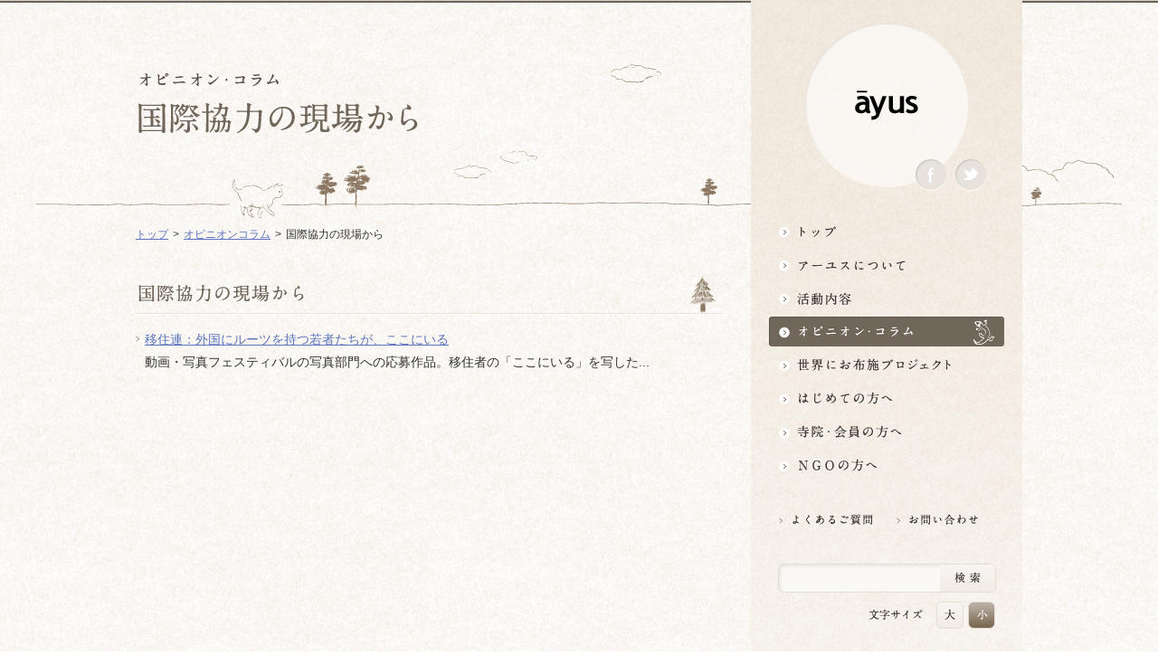

--- FILE ---
content_type: text/html; charset=UTF-8
request_url: https://ngo-ayus.jp/column/international/2019/05/
body_size: 7343
content:
<!DOCTYPE html>
<html lang="ja">
<head>
	<meta charset="UTF-8">
	<title>  2019  5月 | アーユス仏教国際協力ネットワーク</title>
	<link rel="stylesheet" type="text/css" href="https://ngo-ayus.jp/wp/wp-content/themes/ayus_theme/style.css" media="all" />
	<link rel="stylesheet" type="text/css" href="https://ngo-ayus.jp/wp/wp-content/themes/ayus_theme/css/dropmenu.css" media="all" />
	<meta name="viewport" content="width=1000px">
	<meta name="author" content="アーユス仏教国際協力ネットワーク" />
	<meta name="copyright" content="アーユス仏教国際協力ネットワーク" />
	<meta name="robots" content="index, follow" />
	<meta name="keywords" content="アーユス仏教国際協力ネットワーク,ayus,アーユス,仏教,NGO" />
	<meta name="description" content="アーユスは、宗派を超えて仏教僧侶が集まり、仏教の精神に基づいて、1993年に設立された国際協力NGOです。世界の様々な現実に目を開き、貧困や不公正、環境破壊など、平和と人権に関わる問題に足元から取り組んでいきます。" />
	<meta property="og:title" content="  2019  5月 | アーユス仏教国際協力ネットワーク" />
	<meta property="og:description" content="アーユスは、宗派を超えて仏教僧侶が集まり、仏教の精神に基づいて、1993年に設立された国際協力NGOです。世界の様々な現実に目を開き、貧困や不公正、環境破壊など、平和と人権に関わる問題に足元から取り組んでいきます。"/>
	<meta property="og:type" content="website" />
	<meta property="og:image" content="https://ngo-ayus.jp/wp/wp-content/themes/ayus_theme/img/logo_ayus_fb.gif" />
	<meta property="og:site_name" content="&#x30a2;&#x30fc;&#x30e6;&#x30b9;&#x4ecf;&#x6559;&#x56fd;&#x969b;&#x5354;&#x529b;&#x30cd;&#x30c3;&#x30c8;&#x30ef;&#x30fc;&#x30af;" />
	<meta property="og:locale" content="ja_JP" />
	<meta property="fb:admins" content="100003133585989" />
	<meta name="google-site-verification" content="w6Lbi9ze3FissFZyga2hgLTMBb_XbKmv-R2d_GZsHYI" />	
	<script type="text/javascript" src="https://ngo-ayus.jp/wp/wp-content/themes/ayus_theme/js/jquery-1.7.2.min.js"></script>
	<script type="text/javascript">
	$(function(){
			   //送信ボタンの無効、チェックボックスを外す
				$(".fromLink input").css({opacity:"0.5",cursor:"default"}).attr("disabled","disabed");
				$(".agreement input:checkbox").attr('checked',false);
			   //チェックボックスがクリックされると送信ボタン有効
				$(".agreement label,.agreement input").click(function(){
					if($(".agreement input:checkbox").is(':checked')){
						$(".fromLink input").css({opacity:"1",cursor:"pointer", background:"#FFBFBF"}).removeAttr("disabled");
					}else{
						 $(".fromLink input").css({opacity:"0.4",cursor:"default", background:"#ECECFB"}).attr("disabled","disabed");
				}
			})
	});
	</script>    	
	<script type="text/javascript" src="https://ngo-ayus.jp/wp/wp-content/themes/ayus_theme/js/jquery.smoothScroll.js"></script>
	<script type="text/javascript" src="https://ngo-ayus.jp/wp/wp-content/themes/ayus_theme/js/jquery.cookie.js"></script>
	<script type="text/javascript">
	jQuery(function($){
    var history = $.cookie('fontSize');
    var elm = $('#mainContent');
    var elm2 = $('#textResize');
    (!history)? elm.addClass('fontM'):elm.addClass(history);
    (!history)? elm2.addClass('fontM'):elm2.addClass(history);	
    $('dd','#textResize').click(function(){
        var setFontSize = this.id;
    	$.cookie('fontSize', setFontSize ,{path:'/'});
        elm.removeClass().addClass(setFontSize);
        elm2.removeClass().addClass(setFontSize);
        });
    });
	</script>
	<script type="text/javascript" src="https://ngo-ayus.jp/wp/wp-content/themes/ayus_theme/js/jquery.bxSlider.min.js"></script>
	<script type="text/javascript">
		$(document).ready(function(){
			$('#topslide').bxSlider({
			speed: 1000,
			pause: 5000,
			auto: 'ture'
			});
		});
	</script>
	<script type="text/javascript" src="https://ngo-ayus.jp/wp/wp-content/themes/ayus_theme/js/superfish.js"></script>
	<script> 
		 $(document).ready(function() { 
			$('ul#naviList').superfish(); 
		}); 
	 </script>
<meta name='robots' content='max-image-preview:large' />
<link rel="alternate" type="application/rss+xml" title="アーユス仏教国際協力ネットワーク &raquo; 国際協力の現場から フィード" href="https://ngo-ayus.jp/column/international/feed/" />
<script type="text/javascript">
window._wpemojiSettings = {"baseUrl":"https:\/\/s.w.org\/images\/core\/emoji\/14.0.0\/72x72\/","ext":".png","svgUrl":"https:\/\/s.w.org\/images\/core\/emoji\/14.0.0\/svg\/","svgExt":".svg","source":{"concatemoji":"https:\/\/ngo-ayus.jp\/wp\/wp-includes\/js\/wp-emoji-release.min.js?ver=6.2.8"}};
/*! This file is auto-generated */
!function(e,a,t){var n,r,o,i=a.createElement("canvas"),p=i.getContext&&i.getContext("2d");function s(e,t){p.clearRect(0,0,i.width,i.height),p.fillText(e,0,0);e=i.toDataURL();return p.clearRect(0,0,i.width,i.height),p.fillText(t,0,0),e===i.toDataURL()}function c(e){var t=a.createElement("script");t.src=e,t.defer=t.type="text/javascript",a.getElementsByTagName("head")[0].appendChild(t)}for(o=Array("flag","emoji"),t.supports={everything:!0,everythingExceptFlag:!0},r=0;r<o.length;r++)t.supports[o[r]]=function(e){if(p&&p.fillText)switch(p.textBaseline="top",p.font="600 32px Arial",e){case"flag":return s("\ud83c\udff3\ufe0f\u200d\u26a7\ufe0f","\ud83c\udff3\ufe0f\u200b\u26a7\ufe0f")?!1:!s("\ud83c\uddfa\ud83c\uddf3","\ud83c\uddfa\u200b\ud83c\uddf3")&&!s("\ud83c\udff4\udb40\udc67\udb40\udc62\udb40\udc65\udb40\udc6e\udb40\udc67\udb40\udc7f","\ud83c\udff4\u200b\udb40\udc67\u200b\udb40\udc62\u200b\udb40\udc65\u200b\udb40\udc6e\u200b\udb40\udc67\u200b\udb40\udc7f");case"emoji":return!s("\ud83e\udef1\ud83c\udffb\u200d\ud83e\udef2\ud83c\udfff","\ud83e\udef1\ud83c\udffb\u200b\ud83e\udef2\ud83c\udfff")}return!1}(o[r]),t.supports.everything=t.supports.everything&&t.supports[o[r]],"flag"!==o[r]&&(t.supports.everythingExceptFlag=t.supports.everythingExceptFlag&&t.supports[o[r]]);t.supports.everythingExceptFlag=t.supports.everythingExceptFlag&&!t.supports.flag,t.DOMReady=!1,t.readyCallback=function(){t.DOMReady=!0},t.supports.everything||(n=function(){t.readyCallback()},a.addEventListener?(a.addEventListener("DOMContentLoaded",n,!1),e.addEventListener("load",n,!1)):(e.attachEvent("onload",n),a.attachEvent("onreadystatechange",function(){"complete"===a.readyState&&t.readyCallback()})),(e=t.source||{}).concatemoji?c(e.concatemoji):e.wpemoji&&e.twemoji&&(c(e.twemoji),c(e.wpemoji)))}(window,document,window._wpemojiSettings);
</script>
<style type="text/css">
img.wp-smiley,
img.emoji {
	display: inline !important;
	border: none !important;
	box-shadow: none !important;
	height: 1em !important;
	width: 1em !important;
	margin: 0 0.07em !important;
	vertical-align: -0.1em !important;
	background: none !important;
	padding: 0 !important;
}
</style>
	<link rel='stylesheet' id='wp-block-library-css' href='https://ngo-ayus.jp/wp/wp-includes/css/dist/block-library/style.min.css?ver=6.2.8' type='text/css' media='all' />
<link rel='stylesheet' id='classic-theme-styles-css' href='https://ngo-ayus.jp/wp/wp-includes/css/classic-themes.min.css?ver=6.2.8' type='text/css' media='all' />
<style id='global-styles-inline-css' type='text/css'>
body{--wp--preset--color--black: #000000;--wp--preset--color--cyan-bluish-gray: #abb8c3;--wp--preset--color--white: #ffffff;--wp--preset--color--pale-pink: #f78da7;--wp--preset--color--vivid-red: #cf2e2e;--wp--preset--color--luminous-vivid-orange: #ff6900;--wp--preset--color--luminous-vivid-amber: #fcb900;--wp--preset--color--light-green-cyan: #7bdcb5;--wp--preset--color--vivid-green-cyan: #00d084;--wp--preset--color--pale-cyan-blue: #8ed1fc;--wp--preset--color--vivid-cyan-blue: #0693e3;--wp--preset--color--vivid-purple: #9b51e0;--wp--preset--gradient--vivid-cyan-blue-to-vivid-purple: linear-gradient(135deg,rgba(6,147,227,1) 0%,rgb(155,81,224) 100%);--wp--preset--gradient--light-green-cyan-to-vivid-green-cyan: linear-gradient(135deg,rgb(122,220,180) 0%,rgb(0,208,130) 100%);--wp--preset--gradient--luminous-vivid-amber-to-luminous-vivid-orange: linear-gradient(135deg,rgba(252,185,0,1) 0%,rgba(255,105,0,1) 100%);--wp--preset--gradient--luminous-vivid-orange-to-vivid-red: linear-gradient(135deg,rgba(255,105,0,1) 0%,rgb(207,46,46) 100%);--wp--preset--gradient--very-light-gray-to-cyan-bluish-gray: linear-gradient(135deg,rgb(238,238,238) 0%,rgb(169,184,195) 100%);--wp--preset--gradient--cool-to-warm-spectrum: linear-gradient(135deg,rgb(74,234,220) 0%,rgb(151,120,209) 20%,rgb(207,42,186) 40%,rgb(238,44,130) 60%,rgb(251,105,98) 80%,rgb(254,248,76) 100%);--wp--preset--gradient--blush-light-purple: linear-gradient(135deg,rgb(255,206,236) 0%,rgb(152,150,240) 100%);--wp--preset--gradient--blush-bordeaux: linear-gradient(135deg,rgb(254,205,165) 0%,rgb(254,45,45) 50%,rgb(107,0,62) 100%);--wp--preset--gradient--luminous-dusk: linear-gradient(135deg,rgb(255,203,112) 0%,rgb(199,81,192) 50%,rgb(65,88,208) 100%);--wp--preset--gradient--pale-ocean: linear-gradient(135deg,rgb(255,245,203) 0%,rgb(182,227,212) 50%,rgb(51,167,181) 100%);--wp--preset--gradient--electric-grass: linear-gradient(135deg,rgb(202,248,128) 0%,rgb(113,206,126) 100%);--wp--preset--gradient--midnight: linear-gradient(135deg,rgb(2,3,129) 0%,rgb(40,116,252) 100%);--wp--preset--duotone--dark-grayscale: url('#wp-duotone-dark-grayscale');--wp--preset--duotone--grayscale: url('#wp-duotone-grayscale');--wp--preset--duotone--purple-yellow: url('#wp-duotone-purple-yellow');--wp--preset--duotone--blue-red: url('#wp-duotone-blue-red');--wp--preset--duotone--midnight: url('#wp-duotone-midnight');--wp--preset--duotone--magenta-yellow: url('#wp-duotone-magenta-yellow');--wp--preset--duotone--purple-green: url('#wp-duotone-purple-green');--wp--preset--duotone--blue-orange: url('#wp-duotone-blue-orange');--wp--preset--font-size--small: 13px;--wp--preset--font-size--medium: 20px;--wp--preset--font-size--large: 36px;--wp--preset--font-size--x-large: 42px;--wp--preset--spacing--20: 0.44rem;--wp--preset--spacing--30: 0.67rem;--wp--preset--spacing--40: 1rem;--wp--preset--spacing--50: 1.5rem;--wp--preset--spacing--60: 2.25rem;--wp--preset--spacing--70: 3.38rem;--wp--preset--spacing--80: 5.06rem;--wp--preset--shadow--natural: 6px 6px 9px rgba(0, 0, 0, 0.2);--wp--preset--shadow--deep: 12px 12px 50px rgba(0, 0, 0, 0.4);--wp--preset--shadow--sharp: 6px 6px 0px rgba(0, 0, 0, 0.2);--wp--preset--shadow--outlined: 6px 6px 0px -3px rgba(255, 255, 255, 1), 6px 6px rgba(0, 0, 0, 1);--wp--preset--shadow--crisp: 6px 6px 0px rgba(0, 0, 0, 1);}:where(.is-layout-flex){gap: 0.5em;}body .is-layout-flow > .alignleft{float: left;margin-inline-start: 0;margin-inline-end: 2em;}body .is-layout-flow > .alignright{float: right;margin-inline-start: 2em;margin-inline-end: 0;}body .is-layout-flow > .aligncenter{margin-left: auto !important;margin-right: auto !important;}body .is-layout-constrained > .alignleft{float: left;margin-inline-start: 0;margin-inline-end: 2em;}body .is-layout-constrained > .alignright{float: right;margin-inline-start: 2em;margin-inline-end: 0;}body .is-layout-constrained > .aligncenter{margin-left: auto !important;margin-right: auto !important;}body .is-layout-constrained > :where(:not(.alignleft):not(.alignright):not(.alignfull)){max-width: var(--wp--style--global--content-size);margin-left: auto !important;margin-right: auto !important;}body .is-layout-constrained > .alignwide{max-width: var(--wp--style--global--wide-size);}body .is-layout-flex{display: flex;}body .is-layout-flex{flex-wrap: wrap;align-items: center;}body .is-layout-flex > *{margin: 0;}:where(.wp-block-columns.is-layout-flex){gap: 2em;}.has-black-color{color: var(--wp--preset--color--black) !important;}.has-cyan-bluish-gray-color{color: var(--wp--preset--color--cyan-bluish-gray) !important;}.has-white-color{color: var(--wp--preset--color--white) !important;}.has-pale-pink-color{color: var(--wp--preset--color--pale-pink) !important;}.has-vivid-red-color{color: var(--wp--preset--color--vivid-red) !important;}.has-luminous-vivid-orange-color{color: var(--wp--preset--color--luminous-vivid-orange) !important;}.has-luminous-vivid-amber-color{color: var(--wp--preset--color--luminous-vivid-amber) !important;}.has-light-green-cyan-color{color: var(--wp--preset--color--light-green-cyan) !important;}.has-vivid-green-cyan-color{color: var(--wp--preset--color--vivid-green-cyan) !important;}.has-pale-cyan-blue-color{color: var(--wp--preset--color--pale-cyan-blue) !important;}.has-vivid-cyan-blue-color{color: var(--wp--preset--color--vivid-cyan-blue) !important;}.has-vivid-purple-color{color: var(--wp--preset--color--vivid-purple) !important;}.has-black-background-color{background-color: var(--wp--preset--color--black) !important;}.has-cyan-bluish-gray-background-color{background-color: var(--wp--preset--color--cyan-bluish-gray) !important;}.has-white-background-color{background-color: var(--wp--preset--color--white) !important;}.has-pale-pink-background-color{background-color: var(--wp--preset--color--pale-pink) !important;}.has-vivid-red-background-color{background-color: var(--wp--preset--color--vivid-red) !important;}.has-luminous-vivid-orange-background-color{background-color: var(--wp--preset--color--luminous-vivid-orange) !important;}.has-luminous-vivid-amber-background-color{background-color: var(--wp--preset--color--luminous-vivid-amber) !important;}.has-light-green-cyan-background-color{background-color: var(--wp--preset--color--light-green-cyan) !important;}.has-vivid-green-cyan-background-color{background-color: var(--wp--preset--color--vivid-green-cyan) !important;}.has-pale-cyan-blue-background-color{background-color: var(--wp--preset--color--pale-cyan-blue) !important;}.has-vivid-cyan-blue-background-color{background-color: var(--wp--preset--color--vivid-cyan-blue) !important;}.has-vivid-purple-background-color{background-color: var(--wp--preset--color--vivid-purple) !important;}.has-black-border-color{border-color: var(--wp--preset--color--black) !important;}.has-cyan-bluish-gray-border-color{border-color: var(--wp--preset--color--cyan-bluish-gray) !important;}.has-white-border-color{border-color: var(--wp--preset--color--white) !important;}.has-pale-pink-border-color{border-color: var(--wp--preset--color--pale-pink) !important;}.has-vivid-red-border-color{border-color: var(--wp--preset--color--vivid-red) !important;}.has-luminous-vivid-orange-border-color{border-color: var(--wp--preset--color--luminous-vivid-orange) !important;}.has-luminous-vivid-amber-border-color{border-color: var(--wp--preset--color--luminous-vivid-amber) !important;}.has-light-green-cyan-border-color{border-color: var(--wp--preset--color--light-green-cyan) !important;}.has-vivid-green-cyan-border-color{border-color: var(--wp--preset--color--vivid-green-cyan) !important;}.has-pale-cyan-blue-border-color{border-color: var(--wp--preset--color--pale-cyan-blue) !important;}.has-vivid-cyan-blue-border-color{border-color: var(--wp--preset--color--vivid-cyan-blue) !important;}.has-vivid-purple-border-color{border-color: var(--wp--preset--color--vivid-purple) !important;}.has-vivid-cyan-blue-to-vivid-purple-gradient-background{background: var(--wp--preset--gradient--vivid-cyan-blue-to-vivid-purple) !important;}.has-light-green-cyan-to-vivid-green-cyan-gradient-background{background: var(--wp--preset--gradient--light-green-cyan-to-vivid-green-cyan) !important;}.has-luminous-vivid-amber-to-luminous-vivid-orange-gradient-background{background: var(--wp--preset--gradient--luminous-vivid-amber-to-luminous-vivid-orange) !important;}.has-luminous-vivid-orange-to-vivid-red-gradient-background{background: var(--wp--preset--gradient--luminous-vivid-orange-to-vivid-red) !important;}.has-very-light-gray-to-cyan-bluish-gray-gradient-background{background: var(--wp--preset--gradient--very-light-gray-to-cyan-bluish-gray) !important;}.has-cool-to-warm-spectrum-gradient-background{background: var(--wp--preset--gradient--cool-to-warm-spectrum) !important;}.has-blush-light-purple-gradient-background{background: var(--wp--preset--gradient--blush-light-purple) !important;}.has-blush-bordeaux-gradient-background{background: var(--wp--preset--gradient--blush-bordeaux) !important;}.has-luminous-dusk-gradient-background{background: var(--wp--preset--gradient--luminous-dusk) !important;}.has-pale-ocean-gradient-background{background: var(--wp--preset--gradient--pale-ocean) !important;}.has-electric-grass-gradient-background{background: var(--wp--preset--gradient--electric-grass) !important;}.has-midnight-gradient-background{background: var(--wp--preset--gradient--midnight) !important;}.has-small-font-size{font-size: var(--wp--preset--font-size--small) !important;}.has-medium-font-size{font-size: var(--wp--preset--font-size--medium) !important;}.has-large-font-size{font-size: var(--wp--preset--font-size--large) !important;}.has-x-large-font-size{font-size: var(--wp--preset--font-size--x-large) !important;}
.wp-block-navigation a:where(:not(.wp-element-button)){color: inherit;}
:where(.wp-block-columns.is-layout-flex){gap: 2em;}
.wp-block-pullquote{font-size: 1.5em;line-height: 1.6;}
</style>
<link rel='stylesheet' id='contact-form-7-css' href='https://ngo-ayus.jp/wp/wp-content/plugins/contact-form-7/includes/css/styles.css?ver=5.7.7' type='text/css' media='all' />
<link rel="https://api.w.org/" href="https://ngo-ayus.jp/wp-json/" /><link rel="EditURI" type="application/rsd+xml" title="RSD" href="https://ngo-ayus.jp/wp/xmlrpc.php?rsd" />
<link rel="wlwmanifest" type="application/wlwmanifest+xml" href="https://ngo-ayus.jp/wp/wp-includes/wlwmanifest.xml" />
<meta name="generator" content="WordPress 6.2.8" />

<script type="text/javascript">

  var _gaq = _gaq || [];
  _gaq.push(['_setAccount', 'UA-10148935-2']);
  _gaq.push(['_trackPageview']);

  (function() {
    var ga = document.createElement('script'); ga.type = 'text/javascript'; ga.async = true;
    ga.src = ('https:' == document.location.protocol ? 'https://ssl' : 'http://www') + '.google-analytics.com/ga.js';
    var s = document.getElementsByTagName('script')[0]; s.parentNode.insertBefore(ga, s);
  })();

</script>
</head>
<a name="top" id="top"></a>
<body id="pagetype_low"
	class="archive date post-type-archive post-type-archive-international">
<div id="fb-root"></div>
<script>(function(d, s, id) {
  var js, fjs = d.getElementsByTagName(s)[0];
  if (d.getElementById(id)) return;
  js = d.createElement(s); js.id = id;
  js.src = "//connect.facebook.net/ja_JP/all.js#xfbml=1";
  fjs.parentNode.insertBefore(js, fjs);
}(document, 'script', 'facebook-jssdk'));</script><div id="wrap" class="archive date post-type-archive post-type-archive-international"> 
	<div id="gNavi">
			<div id="h1Box">
				<h1><a href="https://ngo-ayus.jp/">ayus</a></h1>
				<ul>
					<li class="facebook"><a href="https://www.facebook.com/ayus.org" target="_blank">Facebook</a></li>
					<li class="twitter"><a href="https://twitter.com/NPOayus" target="_blank">Twitter</a></li>
				</ul>
			</div>
			<ul id="naviList">
				<li>
					<a href="https://ngo-ayus.jp/" id="naviTop" class="firstNavi">トップ</a>
				</li>
				<li>
					<a href="https://ngo-ayus.jp/about/" id="naviAbout" class="firstNavi">アーユスについて</a>
					<ul>
						<li><a href="https://ngo-ayus.jp/about/mission/"><span><span><span>理念・使命・活動原則</span></span></span></a></li>
						<li><a href="https://ngo-ayus.jp/about/outline/"><span><span><span>団体概要</span></span></span></a></li>
						<li><a href="https://ngo-ayus.jp/about/message/"><span><span><span>理事長挨拶</span></span></span></a></li>
						<li><a href="https://ngo-ayus.jp/about/staff/"><span><span><span>役員・スタッフ</span></span></span></a></li>
						<li><a href="https://ngo-ayus.jp/about/special/"><span><span><span>専門委員</span></span></span></a></li>
						<li><a href="https://ngo-ayus.jp/about/plan/"><span><span><span>中期目標・計画</span></span></span></a></li>
						<li class="naviBtm"><a href="https://ngo-ayus.jp/about/access/"><span><span><span>アクセスマップ</span></span></span></span></span></span></a></li>
					</ul>					
				</li>
				<li>
					<a href="https://ngo-ayus.jp/activity/" id="naviActivity" class="firstNavi">活動内容</a>
					<ul>
						<li><a href=""><span><span><span>NGO支援</span></span></span></a>
							<ul>
							<li><a href="https://ngo-ayus.jp/activity/socialchange/"><span><span><span>NGOソーシャルチェンジ支援</span></span></span></a></li>
<li><a href="https://ngo-ayus.jp/activity/city_lights/"><span><span><span>『街の灯』支援</span></span></span></a></li>
								<li><a href="https://ngo-ayus.jp/activity/peace_human_support/"><span><span><span>平和人権支援</span></span></span></a></li>
								<li><a href="https://ngo-ayus.jp/activity/situation_support/"><span><span><span>時局対応支援</span></span></span></a></li>
								<li><a href="https://ngo-ayus.jp/activity/award/"><span><span><span>アーユス賞</span></span></span></a></li>
								<li><a href="https://ngo-ayus.jp/activity/organization_support/"><span><span><span>団体支援</span></span></span></a></li>
								<li><a href="https://ngo-ayus.jp/activity/fukushima_support/"><span><span><span>福島支援・脱原発</span></span></span></a></li>
								<li><a href="https://ngo-ayus.jp/activity/ngo_support/"><span><span><span>【終了】NGO組織強化支援</span></span></span></a></li>
								<li><a href="https://ngo-ayus.jp/activity/breakthrough/"><span><span><span>【終了】NGOブレークスルー支援</span></span></span></a></li>
								<li><a href="https://ngo-ayus.jp/activity/evaluation_support/"><span><span><span>【終了】評価支援</span></span></span></a></li>
								<li class="naviBtm"><a href="https://ngo-ayus.jp/activity/partnership_support/"><span><span><span>【終了】パートナーシップ事業支援</span></span></span></a></li>
							</ul>
						</li>
						<li id="education" class="naviBtm"><a href=""><span><span><span>研修・ネットワーク</span></span></span></a>
							<ul>
								<li><a href="https://ngo-ayus.jp/activity/training/"><span><span><span>研修研究啓発</span></span></span></a></li>
<li><a href="https://ngo-ayus.jp/activity/temple_support/"><span><span><span>地域活動サポート</span></span></span></a></li>
								<li><a href="https://ngo-ayus.jp/activity/publication/"><span><span><span>開発教育</span></span></span></a></li>
								
								<li><a href="https://ngo-ayus.jp/activity/lecturer/"><span><span><span>普及活動</span></span></span></a></li>
								<li class="naviBtm"><a href="https://ngo-ayus.jp/activity/cooperation/"><span><span><span>他団体との連携・ネットワーキング</span></span></span></a></li>
							</ul>
						</li>
					</ul>
				</li>
				<li>
					<a href="https://ngo-ayus.jp/column/" id="naviColumn" class="firstNavi">オピニオン・コラム仏教者・NGO人があれこれ語る</a>
					<ul>
						<li><a href="https://ngo-ayus.jp/column/staff_notes/"><span><span><span>スタッフ雑記帳</span></span></span></a></li>
						<li><a href="https://ngo-ayus.jp/column/entertainment/"><span><span><span>仏教エンタメ</span></span></span></a></li>
						<li><a href="https://ngo-ayus.jp/column/buddhism/"><span><span><span>エンゲイジドブッディズム/<br />仏教と国際協力</span></span></span></a></li>
						<li><a href="https://ngo-ayus.jp/column/fukushima/"><span><span><span>福島／脱原発／東日本</span></span></span></a></li>
						<li><a href="https://ngo-ayus.jp/column/international"><span><span><span>国際協力の現場から</span></span></span></a></li>
						<li><a href="https://ngo-ayus.jp/column/middle_east/"><span><span><span>平和人権／中東</span></span></span></a></li>
						<li><a href="https://ngo-ayus.jp/column/asia/"><span><span><span>平和人権／アジア</span></span></span></a></li>
						<li><a href="https://ngo-ayus.jp/column/temples/"><span><span><span>国際協力の寺</span></span></span></a></li>
						<li class="naviBtm"><a href="https://ngo-ayus.jp/column/other/"><span><span><span>その他の地域</span></span></span></a></li>
					</ul>		
				</li>
				<li>
					<a href="https://ngo-ayus.jp/project/" id="naviProject" class="firstNavi">世界にお布施プロジェクトイベント・募金・グッズ情報</a>
					<ul>
						<li><a href="https://ngo-ayus.jp/project/donation/"><span><span><span>寄付・協力する</span></span></span></a></li>
						<li><a href="https://ngo-ayus.jp/project/event/"><span><span><span>イベント</span></span></span></a></li>
						<li class="naviBtm"><a href="https://ngo-ayus.jp/project/goods/"><span><span><span>グッズ購入</span></span></span></a></li>
					</ul>
				</li>

				<li><a href="https://ngo-ayus.jp/ayus/" id="naviAyus" class="firstNavi">はじめての方へ3分でわかる！アーユス</a></li>
				<li>
					<a href="https://ngo-ayus.jp/members/" id="naviMembers" class="firstNavi">寺院・会員の方へ世界とつながるお寺活用術</a>
					<ul>
						<li><a href="https://ngo-ayus.jp/members/workshop/"><span><span><span>ワークショップ</span></span></span></a></li>
						<li><a href="https://ngo-ayus.jp/members/seminar/"><span><span><span>セミナー・講演会</span></span></span></a></li>
						<li><a href="https://ngo-ayus.jp/members/exhibition/"><span><span><span>展示・上映会</span></span></span></a></li>
						<li><a href="https://ngo-ayus.jp/members/hall/"><span><span><span>会場提供</span></span></span></a></li>
						<li><a href="https://ngo-ayus.jp/members/donation_box/"><span><span><span>募金箱</span></span></span></a></li>
						<li class="naviBtm"><a href="https://ngo-ayus.jp/members/distribution/"><span><span><span>グッズ購入・販売</span></span></span></a></li>
					</ul>
				</li>
				<li>
					<a href="https://ngo-ayus.jp/ngo/" id="naviNgo" class="firstNavi">NGOの方へ 支援情報はこちら</a>
					<ul>
						<li><a href="https://ngo-ayus.jp/ngo"><span><span><span>支援情報一覧／スケジュールなど</span></span></span></a></li>
						<li><a href="https://ngo-ayus.jp/ngo/socialchange/"><span><span><span>NGOソーシャル・チェンジ支援</span></span></span></a></li>
　						<li><a href="https://ngo-ayus.jp/ngo/ngo_city_lights/"><span><span><span>『街の灯』支援事業</span></span></span></a></li>
						<li><a href="https://ngo-ayus.jp/ngo/situation_support/"><span><span><span>時局対応支援</span></span></span></a></li>
						<li><a href="https://ngo-ayus.jp/ngo/ngo_training/"><span><span><span>NGO研修</span></span></span></a></li>
						<li><a href="https://ngo-ayus.jp/ngo/cooperation/"><span><span><span>寺院との連携</span></span></span></a></li>
					<li><a href="https://ngo-ayus.jp/ngo/ngo_support/"><span><span><span>【終了】NGO組織強化支援</span></span></span></a></li>
						<li><a href="https://ngo-ayus.jp/ngo/evaluation_support/"><span><span><span>【終了】評価支援</span></span></span></a></li>
						<li><a href="https://ngo-ayus.jp/ngo/award/"><span><span><span>アーユスNGO賞</span></span></span></a></li>
						<li class="naviBtm"><a href="https://ngo-ayus.jp/ngo/breakthrough/"><span><span><span>【募集終了】ブレークスルー事業支援</span></span></span></a></li>						
					</ul>
				</li>
			</ul>
		
<!-- common_area -->			
			<div id="utilityBox">
				<ul id="linkList">

					<li><a href="https://ngo-ayus.jp/faq/"><img src="https://ngo-ayus.jp/wp/wp-content/themes/ayus_theme/img/faq_s.png" alt="よくあるご質問" width="120" height="20"></a></li>
					<li><a href="https://ngo-ayus.jp/contact/"><img src="https://ngo-ayus.jp/wp/wp-content/themes/ayus_theme/img/contact_s.png" alt="お問い合わせ" width="120" height="20"></a></li>
				</ul>
				
				<div id="serchBox">
				
				<form role="search" method="get" id="searchform" action="https://ngo-ayus.jp/">
    <div>
        <input type="text" value="" name="s" id="s" />
        <input type="submit" id="searchsubmit" value="Search" />
    </div>
</form>
				
				</div>
				<dl id="textResize">
					<dt>文字サイズ</dt>
					<dd id="fontL">大</dd>
					<dd id="fontM">小</dd>
				</dl>
				
				<p id="ayus_text"><img src="https://ngo-ayus.jp/wp/wp-content/themes/ayus_theme/img/ayus_text.png" alt="特定非営利活動法人アーユス仏教国際協力ネットワーク" width="181" height="30"></p>
				<p id="ayus_join"><a href="https://ngo-ayus.jp/join/"><img src="https://ngo-ayus.jp/wp/wp-content/themes/ayus_theme/img/join.png" alt="会員になるには" width="240" height="77"></a></p>
			</div>
<!-- common_area_end -->			

	</div>
<!-- breadcrumb -->
	<div id="mainContent">
	<div id="headerArea">
	<h2>国際協力の現場から</h2>
	</div>
	<div id="contentArea">
		<ul class="breadcrumb">
			<li><a href="https://ngo-ayus.jp/">トップ</a></li>
			<li><a href="https://ngo-ayus.jp/column/">オピニオンコラム</a></li>
			<li>国際協力の現場から</li>
		</ul>
<!-- breadcrumb_end -->
	<div class="contentBox">
	<h3>国際協力の現場から</h3>
	<ul id="archivelist">
		    	    <li><a href="https://ngo-ayus.jp/column/international/2019/05/smj2/">移住連：外国にルーツを持つ若者たちが、ここにいる</a><br />
	    	動画・写真フェスティバルの写真部門への応募作品。移住者の「ここにいる」を写した...
	    </li>
	    		<ul>
 <div class="pageLink">
      <p class="left"></p>
      <p class="right"></p>
 </div>
<!-- editArea-end -->	
	</div>
	</div>
</div>
</div>
<!--mainContent-end -->
<!-- footer-start -->	
<script type='text/javascript' src='https://ngo-ayus.jp/wp/wp-content/plugins/contact-form-7/includes/swv/js/index.js?ver=5.7.7' id='swv-js'></script>
<script type='text/javascript' id='contact-form-7-js-extra'>
/* <![CDATA[ */
var wpcf7 = {"api":{"root":"https:\/\/ngo-ayus.jp\/wp-json\/","namespace":"contact-form-7\/v1"}};
/* ]]> */
</script>
<script type='text/javascript' src='https://ngo-ayus.jp/wp/wp-content/plugins/contact-form-7/includes/js/index.js?ver=5.7.7' id='contact-form-7-js'></script>
<script type='text/javascript' src='https://www.google.com/recaptcha/api.js?render=6LdSqfAgAAAAAGVBdgzIFl3shKohhicnAiJhLVqc&#038;ver=3.0' id='google-recaptcha-js'></script>
<script type='text/javascript' src='https://ngo-ayus.jp/wp/wp-includes/js/dist/vendor/wp-polyfill-inert.min.js?ver=3.1.2' id='wp-polyfill-inert-js'></script>
<script type='text/javascript' src='https://ngo-ayus.jp/wp/wp-includes/js/dist/vendor/regenerator-runtime.min.js?ver=0.13.11' id='regenerator-runtime-js'></script>
<script type='text/javascript' src='https://ngo-ayus.jp/wp/wp-includes/js/dist/vendor/wp-polyfill.min.js?ver=3.15.0' id='wp-polyfill-js'></script>
<script type='text/javascript' id='wpcf7-recaptcha-js-extra'>
/* <![CDATA[ */
var wpcf7_recaptcha = {"sitekey":"6LdSqfAgAAAAAGVBdgzIFl3shKohhicnAiJhLVqc","actions":{"homepage":"homepage","contactform":"contactform"}};
/* ]]> */
</script>
<script type='text/javascript' src='https://ngo-ayus.jp/wp/wp-content/plugins/contact-form-7/modules/recaptcha/index.js?ver=5.7.7' id='wpcf7-recaptcha-js'></script>
<!-- footer-start -->	
<div id="footer">
		
	<ul id="bannerArea">
		<li class="first"><a href="https://ngo-ayus.jp/project/fund_raising/congrat_nintei/"><img src="https://ngo-ayus.jp/wp/wp-content/themes/ayus_theme/img/2016/01/footer_banner07.png"/></a></li>
				<li><a href="https://ngo-ayus.jp/project/goods-donation/"><img src="https://ngo-ayus.jp/wp/wp-content/themes/ayus_theme/img/2016/12/footer_banner09.png"/></a></li>
						<li><a href="https://ngo-ayus.jp/project/donation/"><img src="https://ngo-ayus.jp/wp/wp-content/themes/ayus_theme/img/2016/01/footer_banner08.png"/></a></li>
					
				<li><a href="https://ngo-ayus.jp/join/"><img src="https://ngo-ayus.jp/wp/wp-content/themes/ayus_theme/img/2012/10/footer_bannar04.png"/></a></li>		
			
				<li><a href="https://www.mag2.com/m/0001560992"><img src="https://ngo-ayus.jp/wp/wp-content/themes/ayus_theme/img/2012/12/footer_banner061.png"/></a></li>		
			
	</ul>
	
		

	<div id="footArea_wrap">	
		<div id="footArea">
			<p id="pageTop"><a href="#top">PAGETOP</a></p>
			<dl>
			<dt>特定非営利活動法人アーユス仏教国際協力ネットワーク</dt>
			<dd>〒135-0024 東京都江東区清澄3-6-8</dd>
			<dd>TEL：03-3820-5831 / FAX：03-3820-5832 / Mail：<a href="mailto:tokyo@ngo-ayus.jp">tokyo@ngo-ayus.jp</a></dd>
			</dl>
			
			<p>© ayus All Rights Reserved.</p>
			
			
			<ul id="footerLink"> 
<!--<li><a href="https://ngo-ayus.jp/sitemap/"><img src="https://ngo-ayus.jp/wp/wp-content/themes/ayus_theme/img/footerLink01.png" alt="サイトマップ" width="89" height="11"></a></li> -->
				<li><a href="https://ngo-ayus.jp/privacy/"><img src="https://ngo-ayus.jp/wp/wp-content/themes/ayus_theme/img/footerLink03.png" alt="個人情報保護方針" width="114" height="11"></a></li>
			</ul>
		
        
        
        	
		</div>
	</div>
</div>
<!-- footer-end -->



    
    
</body>
</html><!-- footer-end -->



    
    
</body>
</html>

--- FILE ---
content_type: text/html; charset=utf-8
request_url: https://www.google.com/recaptcha/api2/anchor?ar=1&k=6LdSqfAgAAAAAGVBdgzIFl3shKohhicnAiJhLVqc&co=aHR0cHM6Ly9uZ28tYXl1cy5qcDo0NDM.&hl=en&v=PoyoqOPhxBO7pBk68S4YbpHZ&size=invisible&anchor-ms=20000&execute-ms=30000&cb=761r2mjfvqfw
body_size: 48768
content:
<!DOCTYPE HTML><html dir="ltr" lang="en"><head><meta http-equiv="Content-Type" content="text/html; charset=UTF-8">
<meta http-equiv="X-UA-Compatible" content="IE=edge">
<title>reCAPTCHA</title>
<style type="text/css">
/* cyrillic-ext */
@font-face {
  font-family: 'Roboto';
  font-style: normal;
  font-weight: 400;
  font-stretch: 100%;
  src: url(//fonts.gstatic.com/s/roboto/v48/KFO7CnqEu92Fr1ME7kSn66aGLdTylUAMa3GUBHMdazTgWw.woff2) format('woff2');
  unicode-range: U+0460-052F, U+1C80-1C8A, U+20B4, U+2DE0-2DFF, U+A640-A69F, U+FE2E-FE2F;
}
/* cyrillic */
@font-face {
  font-family: 'Roboto';
  font-style: normal;
  font-weight: 400;
  font-stretch: 100%;
  src: url(//fonts.gstatic.com/s/roboto/v48/KFO7CnqEu92Fr1ME7kSn66aGLdTylUAMa3iUBHMdazTgWw.woff2) format('woff2');
  unicode-range: U+0301, U+0400-045F, U+0490-0491, U+04B0-04B1, U+2116;
}
/* greek-ext */
@font-face {
  font-family: 'Roboto';
  font-style: normal;
  font-weight: 400;
  font-stretch: 100%;
  src: url(//fonts.gstatic.com/s/roboto/v48/KFO7CnqEu92Fr1ME7kSn66aGLdTylUAMa3CUBHMdazTgWw.woff2) format('woff2');
  unicode-range: U+1F00-1FFF;
}
/* greek */
@font-face {
  font-family: 'Roboto';
  font-style: normal;
  font-weight: 400;
  font-stretch: 100%;
  src: url(//fonts.gstatic.com/s/roboto/v48/KFO7CnqEu92Fr1ME7kSn66aGLdTylUAMa3-UBHMdazTgWw.woff2) format('woff2');
  unicode-range: U+0370-0377, U+037A-037F, U+0384-038A, U+038C, U+038E-03A1, U+03A3-03FF;
}
/* math */
@font-face {
  font-family: 'Roboto';
  font-style: normal;
  font-weight: 400;
  font-stretch: 100%;
  src: url(//fonts.gstatic.com/s/roboto/v48/KFO7CnqEu92Fr1ME7kSn66aGLdTylUAMawCUBHMdazTgWw.woff2) format('woff2');
  unicode-range: U+0302-0303, U+0305, U+0307-0308, U+0310, U+0312, U+0315, U+031A, U+0326-0327, U+032C, U+032F-0330, U+0332-0333, U+0338, U+033A, U+0346, U+034D, U+0391-03A1, U+03A3-03A9, U+03B1-03C9, U+03D1, U+03D5-03D6, U+03F0-03F1, U+03F4-03F5, U+2016-2017, U+2034-2038, U+203C, U+2040, U+2043, U+2047, U+2050, U+2057, U+205F, U+2070-2071, U+2074-208E, U+2090-209C, U+20D0-20DC, U+20E1, U+20E5-20EF, U+2100-2112, U+2114-2115, U+2117-2121, U+2123-214F, U+2190, U+2192, U+2194-21AE, U+21B0-21E5, U+21F1-21F2, U+21F4-2211, U+2213-2214, U+2216-22FF, U+2308-230B, U+2310, U+2319, U+231C-2321, U+2336-237A, U+237C, U+2395, U+239B-23B7, U+23D0, U+23DC-23E1, U+2474-2475, U+25AF, U+25B3, U+25B7, U+25BD, U+25C1, U+25CA, U+25CC, U+25FB, U+266D-266F, U+27C0-27FF, U+2900-2AFF, U+2B0E-2B11, U+2B30-2B4C, U+2BFE, U+3030, U+FF5B, U+FF5D, U+1D400-1D7FF, U+1EE00-1EEFF;
}
/* symbols */
@font-face {
  font-family: 'Roboto';
  font-style: normal;
  font-weight: 400;
  font-stretch: 100%;
  src: url(//fonts.gstatic.com/s/roboto/v48/KFO7CnqEu92Fr1ME7kSn66aGLdTylUAMaxKUBHMdazTgWw.woff2) format('woff2');
  unicode-range: U+0001-000C, U+000E-001F, U+007F-009F, U+20DD-20E0, U+20E2-20E4, U+2150-218F, U+2190, U+2192, U+2194-2199, U+21AF, U+21E6-21F0, U+21F3, U+2218-2219, U+2299, U+22C4-22C6, U+2300-243F, U+2440-244A, U+2460-24FF, U+25A0-27BF, U+2800-28FF, U+2921-2922, U+2981, U+29BF, U+29EB, U+2B00-2BFF, U+4DC0-4DFF, U+FFF9-FFFB, U+10140-1018E, U+10190-1019C, U+101A0, U+101D0-101FD, U+102E0-102FB, U+10E60-10E7E, U+1D2C0-1D2D3, U+1D2E0-1D37F, U+1F000-1F0FF, U+1F100-1F1AD, U+1F1E6-1F1FF, U+1F30D-1F30F, U+1F315, U+1F31C, U+1F31E, U+1F320-1F32C, U+1F336, U+1F378, U+1F37D, U+1F382, U+1F393-1F39F, U+1F3A7-1F3A8, U+1F3AC-1F3AF, U+1F3C2, U+1F3C4-1F3C6, U+1F3CA-1F3CE, U+1F3D4-1F3E0, U+1F3ED, U+1F3F1-1F3F3, U+1F3F5-1F3F7, U+1F408, U+1F415, U+1F41F, U+1F426, U+1F43F, U+1F441-1F442, U+1F444, U+1F446-1F449, U+1F44C-1F44E, U+1F453, U+1F46A, U+1F47D, U+1F4A3, U+1F4B0, U+1F4B3, U+1F4B9, U+1F4BB, U+1F4BF, U+1F4C8-1F4CB, U+1F4D6, U+1F4DA, U+1F4DF, U+1F4E3-1F4E6, U+1F4EA-1F4ED, U+1F4F7, U+1F4F9-1F4FB, U+1F4FD-1F4FE, U+1F503, U+1F507-1F50B, U+1F50D, U+1F512-1F513, U+1F53E-1F54A, U+1F54F-1F5FA, U+1F610, U+1F650-1F67F, U+1F687, U+1F68D, U+1F691, U+1F694, U+1F698, U+1F6AD, U+1F6B2, U+1F6B9-1F6BA, U+1F6BC, U+1F6C6-1F6CF, U+1F6D3-1F6D7, U+1F6E0-1F6EA, U+1F6F0-1F6F3, U+1F6F7-1F6FC, U+1F700-1F7FF, U+1F800-1F80B, U+1F810-1F847, U+1F850-1F859, U+1F860-1F887, U+1F890-1F8AD, U+1F8B0-1F8BB, U+1F8C0-1F8C1, U+1F900-1F90B, U+1F93B, U+1F946, U+1F984, U+1F996, U+1F9E9, U+1FA00-1FA6F, U+1FA70-1FA7C, U+1FA80-1FA89, U+1FA8F-1FAC6, U+1FACE-1FADC, U+1FADF-1FAE9, U+1FAF0-1FAF8, U+1FB00-1FBFF;
}
/* vietnamese */
@font-face {
  font-family: 'Roboto';
  font-style: normal;
  font-weight: 400;
  font-stretch: 100%;
  src: url(//fonts.gstatic.com/s/roboto/v48/KFO7CnqEu92Fr1ME7kSn66aGLdTylUAMa3OUBHMdazTgWw.woff2) format('woff2');
  unicode-range: U+0102-0103, U+0110-0111, U+0128-0129, U+0168-0169, U+01A0-01A1, U+01AF-01B0, U+0300-0301, U+0303-0304, U+0308-0309, U+0323, U+0329, U+1EA0-1EF9, U+20AB;
}
/* latin-ext */
@font-face {
  font-family: 'Roboto';
  font-style: normal;
  font-weight: 400;
  font-stretch: 100%;
  src: url(//fonts.gstatic.com/s/roboto/v48/KFO7CnqEu92Fr1ME7kSn66aGLdTylUAMa3KUBHMdazTgWw.woff2) format('woff2');
  unicode-range: U+0100-02BA, U+02BD-02C5, U+02C7-02CC, U+02CE-02D7, U+02DD-02FF, U+0304, U+0308, U+0329, U+1D00-1DBF, U+1E00-1E9F, U+1EF2-1EFF, U+2020, U+20A0-20AB, U+20AD-20C0, U+2113, U+2C60-2C7F, U+A720-A7FF;
}
/* latin */
@font-face {
  font-family: 'Roboto';
  font-style: normal;
  font-weight: 400;
  font-stretch: 100%;
  src: url(//fonts.gstatic.com/s/roboto/v48/KFO7CnqEu92Fr1ME7kSn66aGLdTylUAMa3yUBHMdazQ.woff2) format('woff2');
  unicode-range: U+0000-00FF, U+0131, U+0152-0153, U+02BB-02BC, U+02C6, U+02DA, U+02DC, U+0304, U+0308, U+0329, U+2000-206F, U+20AC, U+2122, U+2191, U+2193, U+2212, U+2215, U+FEFF, U+FFFD;
}
/* cyrillic-ext */
@font-face {
  font-family: 'Roboto';
  font-style: normal;
  font-weight: 500;
  font-stretch: 100%;
  src: url(//fonts.gstatic.com/s/roboto/v48/KFO7CnqEu92Fr1ME7kSn66aGLdTylUAMa3GUBHMdazTgWw.woff2) format('woff2');
  unicode-range: U+0460-052F, U+1C80-1C8A, U+20B4, U+2DE0-2DFF, U+A640-A69F, U+FE2E-FE2F;
}
/* cyrillic */
@font-face {
  font-family: 'Roboto';
  font-style: normal;
  font-weight: 500;
  font-stretch: 100%;
  src: url(//fonts.gstatic.com/s/roboto/v48/KFO7CnqEu92Fr1ME7kSn66aGLdTylUAMa3iUBHMdazTgWw.woff2) format('woff2');
  unicode-range: U+0301, U+0400-045F, U+0490-0491, U+04B0-04B1, U+2116;
}
/* greek-ext */
@font-face {
  font-family: 'Roboto';
  font-style: normal;
  font-weight: 500;
  font-stretch: 100%;
  src: url(//fonts.gstatic.com/s/roboto/v48/KFO7CnqEu92Fr1ME7kSn66aGLdTylUAMa3CUBHMdazTgWw.woff2) format('woff2');
  unicode-range: U+1F00-1FFF;
}
/* greek */
@font-face {
  font-family: 'Roboto';
  font-style: normal;
  font-weight: 500;
  font-stretch: 100%;
  src: url(//fonts.gstatic.com/s/roboto/v48/KFO7CnqEu92Fr1ME7kSn66aGLdTylUAMa3-UBHMdazTgWw.woff2) format('woff2');
  unicode-range: U+0370-0377, U+037A-037F, U+0384-038A, U+038C, U+038E-03A1, U+03A3-03FF;
}
/* math */
@font-face {
  font-family: 'Roboto';
  font-style: normal;
  font-weight: 500;
  font-stretch: 100%;
  src: url(//fonts.gstatic.com/s/roboto/v48/KFO7CnqEu92Fr1ME7kSn66aGLdTylUAMawCUBHMdazTgWw.woff2) format('woff2');
  unicode-range: U+0302-0303, U+0305, U+0307-0308, U+0310, U+0312, U+0315, U+031A, U+0326-0327, U+032C, U+032F-0330, U+0332-0333, U+0338, U+033A, U+0346, U+034D, U+0391-03A1, U+03A3-03A9, U+03B1-03C9, U+03D1, U+03D5-03D6, U+03F0-03F1, U+03F4-03F5, U+2016-2017, U+2034-2038, U+203C, U+2040, U+2043, U+2047, U+2050, U+2057, U+205F, U+2070-2071, U+2074-208E, U+2090-209C, U+20D0-20DC, U+20E1, U+20E5-20EF, U+2100-2112, U+2114-2115, U+2117-2121, U+2123-214F, U+2190, U+2192, U+2194-21AE, U+21B0-21E5, U+21F1-21F2, U+21F4-2211, U+2213-2214, U+2216-22FF, U+2308-230B, U+2310, U+2319, U+231C-2321, U+2336-237A, U+237C, U+2395, U+239B-23B7, U+23D0, U+23DC-23E1, U+2474-2475, U+25AF, U+25B3, U+25B7, U+25BD, U+25C1, U+25CA, U+25CC, U+25FB, U+266D-266F, U+27C0-27FF, U+2900-2AFF, U+2B0E-2B11, U+2B30-2B4C, U+2BFE, U+3030, U+FF5B, U+FF5D, U+1D400-1D7FF, U+1EE00-1EEFF;
}
/* symbols */
@font-face {
  font-family: 'Roboto';
  font-style: normal;
  font-weight: 500;
  font-stretch: 100%;
  src: url(//fonts.gstatic.com/s/roboto/v48/KFO7CnqEu92Fr1ME7kSn66aGLdTylUAMaxKUBHMdazTgWw.woff2) format('woff2');
  unicode-range: U+0001-000C, U+000E-001F, U+007F-009F, U+20DD-20E0, U+20E2-20E4, U+2150-218F, U+2190, U+2192, U+2194-2199, U+21AF, U+21E6-21F0, U+21F3, U+2218-2219, U+2299, U+22C4-22C6, U+2300-243F, U+2440-244A, U+2460-24FF, U+25A0-27BF, U+2800-28FF, U+2921-2922, U+2981, U+29BF, U+29EB, U+2B00-2BFF, U+4DC0-4DFF, U+FFF9-FFFB, U+10140-1018E, U+10190-1019C, U+101A0, U+101D0-101FD, U+102E0-102FB, U+10E60-10E7E, U+1D2C0-1D2D3, U+1D2E0-1D37F, U+1F000-1F0FF, U+1F100-1F1AD, U+1F1E6-1F1FF, U+1F30D-1F30F, U+1F315, U+1F31C, U+1F31E, U+1F320-1F32C, U+1F336, U+1F378, U+1F37D, U+1F382, U+1F393-1F39F, U+1F3A7-1F3A8, U+1F3AC-1F3AF, U+1F3C2, U+1F3C4-1F3C6, U+1F3CA-1F3CE, U+1F3D4-1F3E0, U+1F3ED, U+1F3F1-1F3F3, U+1F3F5-1F3F7, U+1F408, U+1F415, U+1F41F, U+1F426, U+1F43F, U+1F441-1F442, U+1F444, U+1F446-1F449, U+1F44C-1F44E, U+1F453, U+1F46A, U+1F47D, U+1F4A3, U+1F4B0, U+1F4B3, U+1F4B9, U+1F4BB, U+1F4BF, U+1F4C8-1F4CB, U+1F4D6, U+1F4DA, U+1F4DF, U+1F4E3-1F4E6, U+1F4EA-1F4ED, U+1F4F7, U+1F4F9-1F4FB, U+1F4FD-1F4FE, U+1F503, U+1F507-1F50B, U+1F50D, U+1F512-1F513, U+1F53E-1F54A, U+1F54F-1F5FA, U+1F610, U+1F650-1F67F, U+1F687, U+1F68D, U+1F691, U+1F694, U+1F698, U+1F6AD, U+1F6B2, U+1F6B9-1F6BA, U+1F6BC, U+1F6C6-1F6CF, U+1F6D3-1F6D7, U+1F6E0-1F6EA, U+1F6F0-1F6F3, U+1F6F7-1F6FC, U+1F700-1F7FF, U+1F800-1F80B, U+1F810-1F847, U+1F850-1F859, U+1F860-1F887, U+1F890-1F8AD, U+1F8B0-1F8BB, U+1F8C0-1F8C1, U+1F900-1F90B, U+1F93B, U+1F946, U+1F984, U+1F996, U+1F9E9, U+1FA00-1FA6F, U+1FA70-1FA7C, U+1FA80-1FA89, U+1FA8F-1FAC6, U+1FACE-1FADC, U+1FADF-1FAE9, U+1FAF0-1FAF8, U+1FB00-1FBFF;
}
/* vietnamese */
@font-face {
  font-family: 'Roboto';
  font-style: normal;
  font-weight: 500;
  font-stretch: 100%;
  src: url(//fonts.gstatic.com/s/roboto/v48/KFO7CnqEu92Fr1ME7kSn66aGLdTylUAMa3OUBHMdazTgWw.woff2) format('woff2');
  unicode-range: U+0102-0103, U+0110-0111, U+0128-0129, U+0168-0169, U+01A0-01A1, U+01AF-01B0, U+0300-0301, U+0303-0304, U+0308-0309, U+0323, U+0329, U+1EA0-1EF9, U+20AB;
}
/* latin-ext */
@font-face {
  font-family: 'Roboto';
  font-style: normal;
  font-weight: 500;
  font-stretch: 100%;
  src: url(//fonts.gstatic.com/s/roboto/v48/KFO7CnqEu92Fr1ME7kSn66aGLdTylUAMa3KUBHMdazTgWw.woff2) format('woff2');
  unicode-range: U+0100-02BA, U+02BD-02C5, U+02C7-02CC, U+02CE-02D7, U+02DD-02FF, U+0304, U+0308, U+0329, U+1D00-1DBF, U+1E00-1E9F, U+1EF2-1EFF, U+2020, U+20A0-20AB, U+20AD-20C0, U+2113, U+2C60-2C7F, U+A720-A7FF;
}
/* latin */
@font-face {
  font-family: 'Roboto';
  font-style: normal;
  font-weight: 500;
  font-stretch: 100%;
  src: url(//fonts.gstatic.com/s/roboto/v48/KFO7CnqEu92Fr1ME7kSn66aGLdTylUAMa3yUBHMdazQ.woff2) format('woff2');
  unicode-range: U+0000-00FF, U+0131, U+0152-0153, U+02BB-02BC, U+02C6, U+02DA, U+02DC, U+0304, U+0308, U+0329, U+2000-206F, U+20AC, U+2122, U+2191, U+2193, U+2212, U+2215, U+FEFF, U+FFFD;
}
/* cyrillic-ext */
@font-face {
  font-family: 'Roboto';
  font-style: normal;
  font-weight: 900;
  font-stretch: 100%;
  src: url(//fonts.gstatic.com/s/roboto/v48/KFO7CnqEu92Fr1ME7kSn66aGLdTylUAMa3GUBHMdazTgWw.woff2) format('woff2');
  unicode-range: U+0460-052F, U+1C80-1C8A, U+20B4, U+2DE0-2DFF, U+A640-A69F, U+FE2E-FE2F;
}
/* cyrillic */
@font-face {
  font-family: 'Roboto';
  font-style: normal;
  font-weight: 900;
  font-stretch: 100%;
  src: url(//fonts.gstatic.com/s/roboto/v48/KFO7CnqEu92Fr1ME7kSn66aGLdTylUAMa3iUBHMdazTgWw.woff2) format('woff2');
  unicode-range: U+0301, U+0400-045F, U+0490-0491, U+04B0-04B1, U+2116;
}
/* greek-ext */
@font-face {
  font-family: 'Roboto';
  font-style: normal;
  font-weight: 900;
  font-stretch: 100%;
  src: url(//fonts.gstatic.com/s/roboto/v48/KFO7CnqEu92Fr1ME7kSn66aGLdTylUAMa3CUBHMdazTgWw.woff2) format('woff2');
  unicode-range: U+1F00-1FFF;
}
/* greek */
@font-face {
  font-family: 'Roboto';
  font-style: normal;
  font-weight: 900;
  font-stretch: 100%;
  src: url(//fonts.gstatic.com/s/roboto/v48/KFO7CnqEu92Fr1ME7kSn66aGLdTylUAMa3-UBHMdazTgWw.woff2) format('woff2');
  unicode-range: U+0370-0377, U+037A-037F, U+0384-038A, U+038C, U+038E-03A1, U+03A3-03FF;
}
/* math */
@font-face {
  font-family: 'Roboto';
  font-style: normal;
  font-weight: 900;
  font-stretch: 100%;
  src: url(//fonts.gstatic.com/s/roboto/v48/KFO7CnqEu92Fr1ME7kSn66aGLdTylUAMawCUBHMdazTgWw.woff2) format('woff2');
  unicode-range: U+0302-0303, U+0305, U+0307-0308, U+0310, U+0312, U+0315, U+031A, U+0326-0327, U+032C, U+032F-0330, U+0332-0333, U+0338, U+033A, U+0346, U+034D, U+0391-03A1, U+03A3-03A9, U+03B1-03C9, U+03D1, U+03D5-03D6, U+03F0-03F1, U+03F4-03F5, U+2016-2017, U+2034-2038, U+203C, U+2040, U+2043, U+2047, U+2050, U+2057, U+205F, U+2070-2071, U+2074-208E, U+2090-209C, U+20D0-20DC, U+20E1, U+20E5-20EF, U+2100-2112, U+2114-2115, U+2117-2121, U+2123-214F, U+2190, U+2192, U+2194-21AE, U+21B0-21E5, U+21F1-21F2, U+21F4-2211, U+2213-2214, U+2216-22FF, U+2308-230B, U+2310, U+2319, U+231C-2321, U+2336-237A, U+237C, U+2395, U+239B-23B7, U+23D0, U+23DC-23E1, U+2474-2475, U+25AF, U+25B3, U+25B7, U+25BD, U+25C1, U+25CA, U+25CC, U+25FB, U+266D-266F, U+27C0-27FF, U+2900-2AFF, U+2B0E-2B11, U+2B30-2B4C, U+2BFE, U+3030, U+FF5B, U+FF5D, U+1D400-1D7FF, U+1EE00-1EEFF;
}
/* symbols */
@font-face {
  font-family: 'Roboto';
  font-style: normal;
  font-weight: 900;
  font-stretch: 100%;
  src: url(//fonts.gstatic.com/s/roboto/v48/KFO7CnqEu92Fr1ME7kSn66aGLdTylUAMaxKUBHMdazTgWw.woff2) format('woff2');
  unicode-range: U+0001-000C, U+000E-001F, U+007F-009F, U+20DD-20E0, U+20E2-20E4, U+2150-218F, U+2190, U+2192, U+2194-2199, U+21AF, U+21E6-21F0, U+21F3, U+2218-2219, U+2299, U+22C4-22C6, U+2300-243F, U+2440-244A, U+2460-24FF, U+25A0-27BF, U+2800-28FF, U+2921-2922, U+2981, U+29BF, U+29EB, U+2B00-2BFF, U+4DC0-4DFF, U+FFF9-FFFB, U+10140-1018E, U+10190-1019C, U+101A0, U+101D0-101FD, U+102E0-102FB, U+10E60-10E7E, U+1D2C0-1D2D3, U+1D2E0-1D37F, U+1F000-1F0FF, U+1F100-1F1AD, U+1F1E6-1F1FF, U+1F30D-1F30F, U+1F315, U+1F31C, U+1F31E, U+1F320-1F32C, U+1F336, U+1F378, U+1F37D, U+1F382, U+1F393-1F39F, U+1F3A7-1F3A8, U+1F3AC-1F3AF, U+1F3C2, U+1F3C4-1F3C6, U+1F3CA-1F3CE, U+1F3D4-1F3E0, U+1F3ED, U+1F3F1-1F3F3, U+1F3F5-1F3F7, U+1F408, U+1F415, U+1F41F, U+1F426, U+1F43F, U+1F441-1F442, U+1F444, U+1F446-1F449, U+1F44C-1F44E, U+1F453, U+1F46A, U+1F47D, U+1F4A3, U+1F4B0, U+1F4B3, U+1F4B9, U+1F4BB, U+1F4BF, U+1F4C8-1F4CB, U+1F4D6, U+1F4DA, U+1F4DF, U+1F4E3-1F4E6, U+1F4EA-1F4ED, U+1F4F7, U+1F4F9-1F4FB, U+1F4FD-1F4FE, U+1F503, U+1F507-1F50B, U+1F50D, U+1F512-1F513, U+1F53E-1F54A, U+1F54F-1F5FA, U+1F610, U+1F650-1F67F, U+1F687, U+1F68D, U+1F691, U+1F694, U+1F698, U+1F6AD, U+1F6B2, U+1F6B9-1F6BA, U+1F6BC, U+1F6C6-1F6CF, U+1F6D3-1F6D7, U+1F6E0-1F6EA, U+1F6F0-1F6F3, U+1F6F7-1F6FC, U+1F700-1F7FF, U+1F800-1F80B, U+1F810-1F847, U+1F850-1F859, U+1F860-1F887, U+1F890-1F8AD, U+1F8B0-1F8BB, U+1F8C0-1F8C1, U+1F900-1F90B, U+1F93B, U+1F946, U+1F984, U+1F996, U+1F9E9, U+1FA00-1FA6F, U+1FA70-1FA7C, U+1FA80-1FA89, U+1FA8F-1FAC6, U+1FACE-1FADC, U+1FADF-1FAE9, U+1FAF0-1FAF8, U+1FB00-1FBFF;
}
/* vietnamese */
@font-face {
  font-family: 'Roboto';
  font-style: normal;
  font-weight: 900;
  font-stretch: 100%;
  src: url(//fonts.gstatic.com/s/roboto/v48/KFO7CnqEu92Fr1ME7kSn66aGLdTylUAMa3OUBHMdazTgWw.woff2) format('woff2');
  unicode-range: U+0102-0103, U+0110-0111, U+0128-0129, U+0168-0169, U+01A0-01A1, U+01AF-01B0, U+0300-0301, U+0303-0304, U+0308-0309, U+0323, U+0329, U+1EA0-1EF9, U+20AB;
}
/* latin-ext */
@font-face {
  font-family: 'Roboto';
  font-style: normal;
  font-weight: 900;
  font-stretch: 100%;
  src: url(//fonts.gstatic.com/s/roboto/v48/KFO7CnqEu92Fr1ME7kSn66aGLdTylUAMa3KUBHMdazTgWw.woff2) format('woff2');
  unicode-range: U+0100-02BA, U+02BD-02C5, U+02C7-02CC, U+02CE-02D7, U+02DD-02FF, U+0304, U+0308, U+0329, U+1D00-1DBF, U+1E00-1E9F, U+1EF2-1EFF, U+2020, U+20A0-20AB, U+20AD-20C0, U+2113, U+2C60-2C7F, U+A720-A7FF;
}
/* latin */
@font-face {
  font-family: 'Roboto';
  font-style: normal;
  font-weight: 900;
  font-stretch: 100%;
  src: url(//fonts.gstatic.com/s/roboto/v48/KFO7CnqEu92Fr1ME7kSn66aGLdTylUAMa3yUBHMdazQ.woff2) format('woff2');
  unicode-range: U+0000-00FF, U+0131, U+0152-0153, U+02BB-02BC, U+02C6, U+02DA, U+02DC, U+0304, U+0308, U+0329, U+2000-206F, U+20AC, U+2122, U+2191, U+2193, U+2212, U+2215, U+FEFF, U+FFFD;
}

</style>
<link rel="stylesheet" type="text/css" href="https://www.gstatic.com/recaptcha/releases/PoyoqOPhxBO7pBk68S4YbpHZ/styles__ltr.css">
<script nonce="yB1H_bOrGmdLFwTY2p_oqw" type="text/javascript">window['__recaptcha_api'] = 'https://www.google.com/recaptcha/api2/';</script>
<script type="text/javascript" src="https://www.gstatic.com/recaptcha/releases/PoyoqOPhxBO7pBk68S4YbpHZ/recaptcha__en.js" nonce="yB1H_bOrGmdLFwTY2p_oqw">
      
    </script></head>
<body><div id="rc-anchor-alert" class="rc-anchor-alert"></div>
<input type="hidden" id="recaptcha-token" value="[base64]">
<script type="text/javascript" nonce="yB1H_bOrGmdLFwTY2p_oqw">
      recaptcha.anchor.Main.init("[\x22ainput\x22,[\x22bgdata\x22,\x22\x22,\[base64]/[base64]/[base64]/[base64]/cjw8ejpyPj4+eil9Y2F0Y2gobCl7dGhyb3cgbDt9fSxIPWZ1bmN0aW9uKHcsdCx6KXtpZih3PT0xOTR8fHc9PTIwOCl0LnZbd10/dC52W3ddLmNvbmNhdCh6KTp0LnZbd109b2Yoeix0KTtlbHNle2lmKHQuYkImJnchPTMxNylyZXR1cm47dz09NjZ8fHc9PTEyMnx8dz09NDcwfHx3PT00NHx8dz09NDE2fHx3PT0zOTd8fHc9PTQyMXx8dz09Njh8fHc9PTcwfHx3PT0xODQ/[base64]/[base64]/[base64]/bmV3IGRbVl0oSlswXSk6cD09Mj9uZXcgZFtWXShKWzBdLEpbMV0pOnA9PTM/bmV3IGRbVl0oSlswXSxKWzFdLEpbMl0pOnA9PTQ/[base64]/[base64]/[base64]/[base64]\x22,\[base64]\\u003d\x22,\x22KhAYw43Cm0/[base64]/wo1ScWw3CMOow5nDjsO/[base64]/DrloYRMKRXXLCkRx0E8KJHsKdw43CjwrDuHM4woUUwplzw5d0w5HDqcOrw7/DlcKDSAfDlysoQ2htIwIJwql7wpkhwqhYw4twIyrCphDCv8KQwpsTw4NWw5fCk0gew5bCpSvDv8KKw4rCs0TDuR3Cp8ODBTF5F8OXw5pawqbCpcOwwq8ZwqZ2w7oVWMOhwoTDn8KQGUfCnsO3wr04w77DiT4/w7TDj8K0KnAjURnCviNDbMOLS2zDnsKewrzCkCTChcOIw4DCqsKMwoIcTMKKd8KWDcOHwrrDtGVowoRWwoLCk3kzL8Kud8KHQwzCoFUmAsKFwqrDjMOPDiM3GV3CpE/CimbCiVUAK8OyTcOBR2fCj3rDuS/DqH/DiMOkesO2wrLCs8OYwrtoMBvDq8OCAMO5wqXCo8K/N8KhVSZpXFDDv8O/O8OvCnQsw6xzw4nDkSo6w4PDosKuwr0aw5QwWkcdHgxywoRxwpnCkGsrTcK7w47CvSIqCBrDjiRREMKAXsO9bzXDrcOIwoAcDsKxPiFuw5Ujw5/Du8O+FTfDsUnDncKDOHYQw7DCgsKBw4vCn8OqwrvCr3EfwovCmxXClsOJBHZ7eTkEwobCh8O0w4bCvMKcw5E7QABjWXgywoPCm2zDgkrCqMOxw6/DhsKlbXbDgmXCvcOww5rDhcKuwo86HQ/CiAobOBTCr8O7O1/Cg1jCo8O1wq3CsHktaThIw7DDsXXCpSxXPWxow4TDvjRhSTBDPMKdYsO+PBvDnsKhRsO7w6EfZnRswpDCn8OFL8KYFDoHK8Olw7LCnSzCrUo1wrTDm8OIwonCpMO1w5jCvMKXwrM+w5HCssKLPcKswq/CvRdwwowPTXrCr8KEw63Dm8KiKMOebVjDu8OkXxPDglrDqsKkw6ArAcK9w6/DglrCocKFdQlQBMKKY8OPwr3Dq8KrwoA8wqrDtGUww5zDosKEw4haG8OzacKtYm3ChcODAsKHwo5dHGkcbMKww7RHwrpWKMKyJMKNw4fCpiHDvsKFHMO+RV3DjMOQS8KWDMOOw7VAwp/[base64]/wroiw4zCmylqVMOWOsKvw6MGw4gIaSHDpsOnwrjDpwh0w4XCtEwbw4DDoXQOwojDqVxdwrRFLwrCmFTCmMKywo3CgsK6wr9Ww5/[base64]/CjUrCmcOta8OEJMOCwozDvcOZRX4zwqUBZFsHOsKlw7DClSrDu8K5woMuc8KrISAVw73DkGXDjjDCg0/Ci8OSwrhhecO1wo7CjMKcdcKKwp9Bw6DCmn7DmMONUcKOwrkBwrdgbWc+wpLCrcOYZnNtwpNNw7DCjX9sw58iOx8+w5wxw7PDt8OwAR49fQbDn8OXwp1EeMKUwqbDlsOYMMK/csOnGsKWFxDCv8KZwr/DtcOJLy0kY3XCkl5bwqHCkyTCiMOTFcOlDMOlfWdaCMKpwofDssOTw5d2P8OcUcK5dcOLP8K7wopswppbw4vDmUQjwpLDrlVXwovChBpHw4rDqEFRel9yTMKLw5M4NMKxCsOYQ8OjBcOTamEFwptMMj/[base64]/Ck3vDuE4FwowNY8OGJQwtwpRQHXzDlMKJw4JHwpVDd3jDjHEEW8KOw49+LMO4MWrCkMK/wobDpgrCmcOZwoV0w5pyQsOJQcKNw6zDn8OsfBDCqMKHw4rCr8OiFyPCg3jDkgd0wpo3wo/CvMOeYhbDpyPCncK2ITvCjcKOw5cGDcK8w7Mhw7kbRBMgSsKWBkLCpMOjw4R/w5fCrMKyw7lVICjDnWvChTpIw74RwqAWGD4Fw6YNcWvDjlAuw7TDvMOOVElZw5M5w5Uuw4fDuSTCghDCs8Oqw4vDncKONQdiUcKRw63DliDDoCAee8OzHcO2w6cFBsOkw4bCgsKgwrvDlcOsEBF8WD7Din/CnMOcwqbClylNw53DisOiBXXDhMK3cMOtf8O5w7nDlTPCnCV4dlDChG5ewr/ClChHVcKVFcK6RHfDigXCp24MVsOTDsOswp3Csk0Bw7HCgcKyw4dbBg/[base64]/[base64]/wo1QwrUYQyjCtHXCpApQw7/DqMOnUMOIKXIbwokIwp3Cq8OowoPCmMK6w4DCnMKxwp1aw6U5DAFtwrswQ8OKw5DCsyBeMjQmLMOdwrrDqcOrNl/DlHnDtSpOC8KOw7HDsMKHwpXCh2swwpnCpMOsaMOkw6kzKgvDnsOIRBsFw5HDphLCuxJzwp4hKU1ADkXCgn7CmcKMFhPDtsK5w5sWf8OqwovDt8Ocw7zCrMKRwrTClWzCt0LDtcOdL1TCicOODy3DuMO0w73CmTjDrMOSFXjCv8OIesOFwq/DkwDDhDoEw4ZcFz3ChMO7DMKITcOdZ8OmeMKdwokOSXjCqFnDsMKDHMOJw6/Drz/[base64]/Dq8KRbMO1wqYOwp1GXcOZw5LCj8OCw4PDrMKRw7PCmzFBwqrCr2d1ACPCgAzCul4AwqjCsMKqY8ORwrHClcKhw6pMAnvDkiXDosK6wr3CqG5KwqI/B8KwwqPCvcKkwp7Cl8KIIMOFWMK7w53DlcK0w4HCmh3ChkM+w4nCng/Cj2FCw5rCsCBZwprDmRpHwp7CsHvDtWrDlcKwH8O0FcKNXcK2w6IVwqzDhU/DrcOgw7sJwp85PQoAwopfF39ew6QiwqBXw7MzwoDCq8OndsOowo/DlMKbKsK8CllSH8KqLRjDlVzDph/[base64]/[base64]/[base64]/ZUgObsOLAH4TfkXDkD5xfcOuKlQCAcKta1fCgHfCiX4Nw6BZw7jCtcOww49ZwrfDhy00C0BCwrPClsKtw4nComXClAPDgsOXwoF9w4jCoj9KwqDCmyHDvcO+w5/[base64]/DucKBw6rCp8KiL8KAZEPCtMO3woAhVmgpCMKSJnHCmsODwrzCmcOHLMKOwr3DkzLDvsKUw7XCgxRWwpnDm8KuAsOqa8O4eHgtJsKLTy56NyfColtsw69CAyJ+EMKKw5rDgXDCuHfDlsO7JcOLZ8Opw6bCpcKzwqvCq3MPw7UJw6glUGI/wrjDusKQCEYoCsOcwoRFRsO3wo3CsB7Dm8KWF8KRWMKhSsKZecOGw4dHwpB4w6M+w4gMwpMFVybCnhDCiVYYw6gFw5xbOyXCjcO2wqzDpMOkSFrDqwTCksKwwrrDpXVAwqvDm8OnLMKbQcKDw6/DhTcRwrnCvlDCq8OXwprClsK3E8KFPR8tw6PCmntew5s8wodzGFJsWXvDrMOLwqRMSDROw6rCiArDshTClg8AHGBoFAQvwqBrw4PCtMO9wo/Cv8KUZsO3w7cDwqkNwpE8wq3DgMOpw4PDuMKzHsKXJykRV28Qd8O4w4dpw5EHwqELwrjChWI+TlwKQcKkAMKpCmTCgsObZTp0wpPDosOkwqzCnHfDmEbCh8Oiwr/[base64]/CjVZSdxvCoVHDmzNTI0B8SMOHc8Kfw41sMWjCpR9yFsKDcB50wqICw6TDnsKnLsKiwpjCtMKEwrlWw7ZKJ8K2K3jDlcOsXMOkw7zDo0/CksOnwp8/HMOtNi3CkMKrAltkV8OOw6XCiUbDqcOZHVwMwoHDu2TCk8O2wqDCtcOPIlXDrMKXwp7Dv33CgHlfw6zCtcKjw7lhw5s2w6/[base64]/CsO+w53CnsK9wpnDlCXCisONw5/Dp8OPX8OGwoDCoMOtFcOdwq7DicONwoM+HMOKw68fw77Crhp+wpw6w7YDwogQZgXCijxQwqweRcOpU8OsesKmw4NiKsKiUMOxw4XCkcKZTsKsw7LCkT4Rcy3Ds3nCmDrCrMOLwrdswpUQwpcaFcKSwoxCw59NC2nCrsO/wrnCh8OzwpjDksOmwo/DrELCusKGw5J5w4cyw67DtkzDszfCj3oJa8O5wpV6w67DkA/DkmLCg2MaJVnDlhrDnGUvw7leXWbCnMKlw63CtsOdwrRsRsOCNMOpB8O/XsKhw48Ww4EyS8O/w4ADwqfDkmwPOsO5fMK7KcKvLzXClsKeD0DCq8KnwojCgmDChFZzVcK1w47CiH05fBhowovCtMOLw59/w6A0wojCtSAYw5DDk8O2woYQOHDDksKyAW5vH1zCusKRw604w6xxC8KoeWbCnm48VcKow7TDsRRZHEZXw5vCrk9QwrMAwr7CkmnDnApFOsKbWkDChMKSwrcreRDDtj/[base64]/Dm8KmwojDrAgjwq41N0XCvD4owpjDgxzDpU5gwqbDiQbDkCnDmsOgw7kvG8KBEMKhw6fDkMKqX14Iw53Dt8O4CBQNd8Oac03DoCATw4fDqVdaP8ODwqJwDQ7DmGZHw6XDlcKPwrUfwq0OwoTCosOmwqxoOFTCuDBLwrxTwo/ChsO7c8Kpw6bDpsKqIwp3w44IF8KkDDbCpnNrU1LCr8K5dlrDtsKzw57DhTV4wp7CvMOYwp4yw5XCmMObw7fCksKYcMKWfFBaZMK2wqUXZ1PCpMKnwrXCsknDusO6w6rCscONZm1SaT7CmifDnMKtHSHDhBDDrw/[base64]/YArDk2HDuMObRsOKQsOswr/CpsKZDhLClcKxwpzCnR5Ew5PCuRM3VsO5HDtBwr/CrTjDhcOwwqbCrMOawrR7dcOdwpbDu8KNNMOKwqEewq/DncKVwozCv8KCFz0Zw6NgSljDi3LCkC/[base64]/[base64]/CpiggwpoXw7vCvMKGwrTDqMO8PhVlwrVPw6NtFcKePXzCvgrCiyVbw7/Co8KJHsKGP38PwoIWwqvDpjRKNR8heg9twpvCkMKWH8O/wobCqMKoJi0cKxVnGGbDuhDDisOGSirCk8OnOcO1QMOJw6ksw4I4wrTCpFlPKsOowq8JasKDw4bCo8KJTcKyG0bDs8KkdgfDgMK9RMOXw4bDvHrDjMKWw5XDhH/[base64]/wozDixnCgsOSwpTChsOawpB/[base64]/[base64]/[base64]/CssO+dVZuwrlCSzjDtWXDmQnDnGzCkUJDw5QMw41/w7Nlw68Qw57DisO+UcKYdMKCwp/[base64]/[base64]/w6R/[base64]/woRKw4XDtAZOwoLDujE1wqpcwoF/UyXDjcKzwpVPw7tNNABOw6hvw5DCgsKzIj1GEVzDiF7Ci8KswrfDiSksw7Uaw5/DnA7Ds8KJw57Ct1Fqw7FYw6oHVcK+worCrzjDiixpbl86w6LCqH7CgwPCoSFPwrzCmQTCu2oxw5cdwrTDqQLCssO1UMKrwprCjsK3w442STlzwq80LMKzwp/DuVzDp8KLw6ozwoPCq8Kcw7bCih5uwrTDjiVnPcOmNhp6wpjDiMOnw63DrDRcI8O5JMOWw4tYUMOEOC5Kwpc7QsOBw5Rzw4cew6zDtxo3w6rDgsKqw7fDgsOOIBhzOsORCErDuE/[base64]/CmjcMwqkKPwDCkcOTwpcIbAnCthTCusOPaGfDvcKCVRBOBMOoKTxbw6rCh8OwRjgqw4BtFAYxw6YpJh/[base64]/CgAZ9wrJmw7g9wqXCucKxw78YS1XDly7DgFnClcKCdsOGwpgMw4nDvMOOOCvCk3/Cj0PCi0fCmsOGfsOneMKVe1XDvsKNw4TCgsKTdsKJw7zDncOJbcKMOsKXIMOWw5txY8OsJcOuw4XCv8KawoYwwocBwo9Xw4FOw7rDiMOaw43Ci8K/HRAQN158RGwvwp0Nw6LDr8OOw7vCr2nClsOeMhoAwpZzDEd7w4VIU1fDuz3CihczwpNYw643wppSw69GwqDDuSVTXcOKw7DDlg9vw7bCjUbDtcKxb8Knw4nDqsKywq/[base64]/CmMOhwq/DiWU7BcKUw4sqw6vCmcKlecK3Cj/Cn3DCrQDDjmkTG8KNYCvCmcKzw5NfwrkHKsK7worCoRHDmMOxKWPCn1U/TMKTbMKdNEzDhQfDtlTDgl9IUsKpwqLDix5sEW59bx9GdjRww4ZfXA3DkXzDk8K+w63CtkkyTWTDgTcsfXXCuMODw4p6UMKpfXsWwqBjbnRzw6/DisOFw5rCiSgmwqJEchMZwo54w67Cih4KwoUNFcO7wo3CtsOuw5k6w7tnasOAwo7Dm8KOI8OjwqrCrGbDoiTDmcOCwqnDqzweET5gwq/DkXjDr8KrKwvCrTxRw5rCph7Dpgk1w5ZKwrTDvcKjwoF+wrfDtzzDv8O4wqE0KgkpwpILKMKLw6rComTDmRTDjjXCmMObw5NbwqHDn8K/wrrCkz5qZcOBw53DrcKqwpMSKUfDtsKzw6EnWMK+w4XCiMO4w4HDj8Kjw7XCkhLDuMOWwodFw6E8w68gXMO/a8Kkwp1AF8K5w4DCo8Otw4klEAVqfF3DrGHCkhbDvw3CoQgMc8KzM8OYMcKDPitrw51PAxvCgHbClcKMbMKBw47Cgl5MwoF/KsO+I8K4wpsIWcOHX8OoHW19wo9DRTobd8O8w7XCnA/[base64]/CkhqKSwYdmp+w7TCtsKVBCvChsODd0fCh0QOwrEgw7PDr8KRw7pbC8OPwpYJUDzCtcOUw5VxCADDnVxTw7bDl8ORw5/CvRPDuXPDmcK/wrUEw7dhSEQyw4zCnFTCt8K7woRXw4rCpcOUWMO1w7Fuw75Qw77Dl1TDgsOtHCHDjcOMw6LDn8OCG8KGw4Jvw7AuRFMbEU5gAUXDoXJnw5YtwrXDl8KMw6nCtsO9FMOuwrVTdcKjXcKYw43CnnY3CBrCpUrDp0HDncKaw6HDjsO/wp9mw64LXTjDtg7DvHfCuhDDlsONw60uN8KQwoI9QsK1M8KwIcOxw6HDocK4w51Sw7FPwofDlmo3w6Aiw4PDr3ZgJcOIXsKAwqDDm8OUAEEywpPDgkUQVzkcJj/Cq8OoTsKgRnZvBMOoQcKxwo/DuMOZwozDusKUfk3Cq8OAQMOyw5zDhsK9Jn3DmRs0wo3DmMOUZXHCusK3wpzDgi3DhMOTKcOaDsOwZ8K1wpzCssOoIcKTw5RCw5BHecOpw6RHwr8Rb0xuwol/w4/DjcOgwrZ1wonCjMOMwqV/w5nDqWTDrsOswpHDrEQhYcKAwqXDul5aw6BMd8O0wqY1BsKrPnV3w7QAe8O5DA8xw7QKw4VIwq1DTR1eDzjDkcOTXRnCthIrw7/DvcKSw6/[base64]/O8OMbCAcwoxtG8KOwrBnGhljw5fDpcOKw6gzQ03DmMOCFcO9wp7CmsOLw5DDjiPCtMKWJSrCsHHCtXbDjxMwM8Kzwr3CgzLCs1s0QwDDngUuw4XDi8OQJkQbw6dUwo0cwrrDusOLw5UXwqdowoPDtMK6BMOyWcOmJsKyw6DCssKKwo0/W8KubGB2wpnDtcKDaFN1Bn47ZEpiw4rCiVMxFiUvZlnDtQPDuQzCs0Yxwq3DkjQTw6jCnCXCn8OGw58ZaFIuHcKmPkzDt8KuwpA0ZQrCv2kuw4bClcKtcMObAADDkyUTw78/wqguM8OtI8OMw7bCksOFwoNKETxCd23DjjLDjQ7Dh8OHw4UNYMKgwrbDsVgTEyXDvmbDpMKYw7vDnhAxw63DnMOwZcOfNAEswrfCiFlZw71cYMOcwqzCll/Cn8KXwqVhFsOmw5/CuyfCmh/CncKUdBlFwo5OM3kYG8KFwrMVQDjCuMO0w5kzworCncOxBwFHwqU+wqDDuMKILjFadMKpE055wr0awrDDpEouH8KMw4MZIml/DXZeD2gcw61jYMOcP8OXHSHCgcONV3LDhUTCoMKLZ8OyEHwQRsO5w7FCeMOIdhrDm8O6PcKCw79Two0xPFXDm8OwbsKQaXDCt8Knw5UCw6sgw4vCicOFw7NFElhtXcKBw5E1DcOzwoEnwox/wpRtA8O7RyDCncKFOcKWWsO9PCDCjMOlwqHCusOEaldGw5zDkiEAAhjCtVjDnyknw4LDvjDDiSZ/dXPCvhlkwrjDvsO6w4DDjg4Gw4zDqcOmw4TCuj8/I8KqwoNtwqBzdcOrIgLCgcOZFMKRKmDCuMKlwphRwo8mZ8KlwqPCkDoOw6TDt8OXDCvCs14fw79Cw43DkMOmw5ZmwqLCswMTw68hwpoIaETClsK/DMOvO8OrA8KFfcOrJ2J9WjlcVyrCu8Oiw4zDrHZUwrtTw5bDk8O3ScKVwo/ChSoZwrFeUCPDhi3Cmh07w64GAD7DtTcLwrNQwqQIB8KYVGFXw6lwW8O2Khosw7ZqwrbCg00Qw7hrw7J2w6fDiRh6NTpyE8KrTMKzFcKwXGoPAMOewq3CsMONw7kZCsKmHMKRw4PDlMOEcMOAw5nDt1d/H8K0fEYUQsKLwqR0WHLDnMOuwooKTnJhwrxWc8O1wohdacOSwoPDrV0OeURUw6YlwpZCSG5sBcOWXMOBIk/ClcKTwpfCix8ICMOBdwEkwpPCmcKZCsKNQMKewq92wqTCmDU+wo9kLwrDpjxdw4EsQH3CkcKmeSlHZ0XDksK5ZwjCuRHDszZ7Wipwwq/DqGPDm3dMwq3DmDo9wpIAwpg5BMOow4VtJmTDnMKpw7BWAAYOEsO2w4zDvmVPEBrDkBrCtMO2w7xGw5TDnSbDg8OSaMOWwo/CvsK4w6Niw6t1w5HDp8O8woFmwrhswqjCjMOkEMO+YMKLYloWeMOZw7LDqsOja8KcworClFjDpsOKfBDDv8KnETtzw6Z7I8OpGcOKeMOLZcKMwrTDsX1FwpFPwrsgwoEFwpjCoMK2wp/Dg1zDq3vDg21bUMOAS8KcwrE+woHDqSnCp8O8UMOUwptfTRgSw7IZwoo4csKow4kYOiEQwqbDg0xKFsOxaUHDmkdLw6xnRynDm8O5acOkw4PCgUAXw5/CjsK4VxTCng92w6FBBMKwdcKHWVRkW8Kyw5rCrMKPNThhPCNkwqLDpyDCuXnCoMOuLxJ6GsKMNMKrwqB7d8K3w6bCki/[base64]/CsMOwfsOTdsKHw4TClCBINUDCsH8/wogKw7HDuMODWTJDwpLCnGxvw73Cj8K+EcOxa8KgWhtTw4HDgy7Dj2/CvHgudMK1w6xlWQQ9wqR/SgDCoQs2VMKBwq/CsBw1w4bCnibCp8KdwonDhinDkcKCEsKvw5HCkwPDjMOkwpLCsWTCkRlawowdwoMTGHfCn8O5w6/DlMK9XsO7ODLDj8OOewlpw5wmTGjDiivDhQoLPMOjNELDgkDCm8KGwr3DgsKbe04dwrLDicKOwqk7w4QLw5nDhBfCpsKiw6R6w61AwrJaw5wuY8KtH2vCpcOMwqzDhMKbIcKDwq7CvGdIU8K7LlvDlyJ/[base64]/Ck2FVHAfCrlHDuGHCpcOFdArCjsKZPRwYwr3CvsK3woBJcMKIw7Igw6gpwo8SHQRCY8K2wrZ9wo7Cqn/DocKIJS/CoC/DucKewplFT2NGFQrCn8OdBMKFY8KcBcOGw4dAwqDDqMOYPMOLwqdID8OfO3HDlRtMwqLCr8OUw7ENw4fCp8K8wpIpQMKtR8K4EsK8UcOOCTXDnwRcw7N7w7nDkwIhw6rClsKZwqLDni0jasOow5coRHg5w7Raw7JdE8KHccKDw5jDvgE/UcKgVlDCmDpOw45XQG/CvcKOw7Iowo/CmMKTA0UvwohaMzl+wql6EMO/woQtVsKLwpHCt2k5woLDiMORw4EkKVJfZMOPExQ4wpkqL8OXw5/Cg8KYwpMSwqbDtDBowr9Iw4ZfYSpbDsOMJBzDqyzCpMKUw5NUw7s2w7Z6fWglJcK6PF/[base64]/CkA9swpRmdXY8eGdXw6NVwpdxw5JpOMKpTMK4w6PDvmRMKcOWw47Ci8O4J1Rmw4PCuAzDq0XDqEHCiMKRYzsZOsOKUsOuw4VPw6XCjHbCjMOuw7vCksOJw7EBfG8aSMOJRCXCvsOtNjoNw6Mew6vDhcO1w7HCpcO7wr/CohFRw7/CvsOtwp57w6LDiiBMw6DDvcOvw54PwqUuFsOKLcKXw4jClR1QSHNJwpDDssOmwqnDtlvDnFvDlyDCsXfCpzDDj1sowrMWVBXCs8KewobCqMKgwp1oDw/DjsOHw4HDuRpINMKKwpvCjz1QwqB+JmsqwpwKHGvDmFMdw65IDnBhwo/CuXEyw6Z7OMOsbgrCuiDChsKIwqbCi8KkS8Kow4gmwqfChMOIwrxCE8KvwrXCgsK0M8KIVyXCicOGIQnDtEhBFcOQwrvCg8OzFMKXMMK0w43CmFHDgknDszDDvSjCpcO1Cm0Qw41kw4/[base64]/[base64]/Dq23DhsKMacOWw6lxMMOww7/CikISwpvCpsO6dMKOwqzCpC3DqFVBwoYJwoY9woVJwpwyw5huasKaRsOew7vDjMOBBsKNOTPDrAo3UMODwpXDqMOzw5A8T8OeM8OpwoTDgcKeW0dawoLCk3jDuMOxe8Orw4/[base64]/[base64]/HzjDv0DDp8KTWkEBE1vDiBUPw5NAQ1w1w4pUwrMkTXXDrcOgwrvChHc/ScKCOcK9UcOsVFlPTcKsL8OTwq0iw53CtmdELE3DujQiCsOQIGVnMg4kPDUFCxzCqknDk1nDtQQCwqAFw657XcKPD0wTD8Kww7bCgMOyw5DCtSZTw7cbScK3UsOqdX7CnH5ew7RoDWLCqAbCncOvw6/CiExvUDzDnBNyQcOPwqx7HD5oe0hibmVnHnfCj3TCq8KKKgLDkRDDpz7CqSbDlhDDnn7Cgy/DnsOyJMKVGFTDmsOgQ20vHxQYWGbCnG8fdhARR8K9w4rDh8OtbsOJRMOkLcKJZxoiU1dhw6TCt8OtGkJAw57Dm33CucO8w7/DikTCsmwew5YDwp4/NcKLwojDkisiwoLDpHTCrMK9EMOvwrAPSMKtcgZYCMK8w4Zewq/[base64]/DugkBw4jCqS/CiWZ0b8KLwo/[base64]/CimTClcKHwqZSQD3DusKvKkHCocKmK2gcLsKHV8Okw794YXnDgsOHw53CogPCr8OzUcKma8KQf8OnI3MDE8KFwoDDqVMlwqFLCmjDqBrDrhPCqcO1FToXw4PDisObwrbCi8OOwoAVw6kfw4YHw7hPwqA9wonDlcK7w45lwptSM2rClcKxw6UYwq5Mw7BHPMKyOMK/[base64]/[base64]/w67CqsOdTxxlbVHDtcODw7YQw4fDjMK3FF8TwrV+csOIC8K8G1/DuQhLw7dGw5TDlsKwP8KcCjI6w4zChEZGw67DoMOLwrLCoVYlfAbCkcKvw4h5VHdTNMKMFBsww79/wp8/A1DDpMKiAMO6wqZAw7VxwpEAw71swro4w6/ChXfCnDsuGMOsHhgvVMOTJsOlKSHCrDcDCElfEygeJcKQw4JHw78HwrfDnMOaPcKHCMO2w5jCqcKZc2zDoMKlw77Cmxwmw51zw4/CsMOjEMKiC8KHE0w8w7Yzd8ODTWkdwr/DpAfCqllkwoR7Mj/CiMKvNXRqHRPDh8OOwrwlMsKow6fChsOIwpzDvTYtY0nCqsKKwq3DmV4Bwo3DjcOpwpQhwoDDlcK5wp7Cj8K3S3QWwpjChFPDlnYkw6HCpcKIwoh1CsK+w5R0AcKZwrcOGsOdwr/Ct8KCKMO7PcKEwpXCmnzDjcK2w5gKX8OoGsKyTMOCw5DChcOxEcO2cSLDoCAEw5x5w7vCt8O/[base64]/CjXvDpMOVw53DgsK1DMOSwovDhjRLw5JsDcKxw6vDlGFKRVPDgEFrw53CmsKAUsO6w5PDgcKyS8K0w7ZTCMOyasKhPsK1SGs/wpdXwqJjwoRxw4fDlnUSwq1PV1PDnXkVwrvDsMOJPBMZTF95dRLDosOGwp/DhClOw6M2MARTESNnwp0cCG8WZVM7N1/Ckitmw7bDrg3CrMK0w4rCqVlrOlIzwr7DhHbCisKpwrVbw7Rmw6rDssKIwrYJbSjCncKRwp09w4ZBwp7CkcODw6zDjit6KCZ8w44GDi8gBzbDn8K7w6huR1UVe0Uew77CoVLDqj/[base64]/CqMO/wpQpfwocMXrDgMOCwqrCjl/CrcK9eMODBHAcGcKdwqNzQ8Ogw5dZZcO5wrF3V8OCEsObwpVXDcKHFMOIw6PChnZqw68GVWHDpk3CiMKmwpTDsWpURhfCosO5w5sawpDCksOhw7bDq0rCkTFuKgMcXMOGwopwO8OHw7fCqcObVMO+McO7wrU/[base64]/w7FRwobDk8O8w5jDkj3CgMOcMMO2wqnCsSkVLko/ExLCtMKqwoc3w5Nawq8jMcKCIcO3wrHDpxDDiAwkw5puP3rDjMKbwrJbVkB4I8KRwqUJeMOCEWpjw79DwpB8BSjCn8OBw4fCv8OSORsHw7HDjsKOwrDDlw3DiUjDgH/Cp8OVw5FUw6QhwrXDvxXCizk8wrAOeBTCi8KzJTnCpcO2PT7CtcOHdsK6CiHCtMKGwqLCi1MzcMOjw7bCjFwxw4l/w7vDvlQWwplvYigsasOawp1EwoMbw7coBVJuw689wrxfF2AiCcK3w4/CgSQdw55iX0sLbHbCv8Kew61bOMOVE8OecsOUOcOsw7LCkDgVworCrMK/N8K1w5dhMsOmeT5aJF1owoc3wpleAMK4L3bDv19WAMOuwpnDr8Khw5o6KR7DkcOfd2x8dMK+wrbCt8O0w53Cn8Olw5bDmsOHw7TDhmBLZ8Ouwo9reyxWw4/DjgDDqMOew5nDo8OWYMOhworCicKXwpzCvhFiwoYJccOowqhnwp9cw5nDvMO5LUvCjE/CpCtXwpEkEsOPwp3DlMK/f8OHw5jCnsKDw7hyHjbCkcKRwpTCs8O2ZlrDpEZKwoLDpjEAw5HCiVnClHJ1XAdccMOIZ3JEQkrDiHPCt8OOwq/Ck8KFEE7CiRLDoBMmDSnCjMOOw5V+w5BDwrt5woMsSxvCoHvDtsO0BcOQPcKNRmMUwrvCuVEDw4/ClCnCkMOTT8K7PiHCi8KCwoPDjMKIwoktwovCosKRwrTDrXM8wq9IZizDqMKYw4rCq8OCdgkGIiY6wrEBSsOJwo4GA8OSwq3Cq8OSwoTDm8Opw7l/w77DnsOcw65zwrl8w5fCiCgiZMK5RWVzwqXDrMOmwqtZw5h9w5zDuiQOXsO+HsKDbR87J3UuL0U/[base64]/w5rDmsKYwobDtDgZwpHCgU0ywrPDlsKUWsKWw77CpMKcOmLCs8KCaMKdOcKYw7RRDMOze0fDl8KcLR7CmsOnwrPDusOcN8Oiw7TCkl/CvMOrfcKiwqEtOnvDq8ONOMO7w7VKwox8wrY4HsK2XUFxwpR5w7MFTcK6w4jDizIkXcO/QTRtwoTDqsOIwrtCw719w4wSwrHDtsK5TMKjT8Ohw7YtwoTCrXjCm8O/H2Z1VsK/FMK4cw9VSDzCo8O+X8Kuw4oQJMOawo84wp1ewoh2Y8KHwoLCl8O2w6wjE8KPbsOQMhLDn8KJwo/[base64]/wpLCuTN0w5fDvC5Nf3wFCAPCisKcw6x8wr7Ct8KJw4V5w5rDoG1ww7wsZsKLWcOcU8KdwrjCtsKOLwrCq1pKwrkhw7VLwp4ewpwABcOFw5rDkRkaHsO3HH3Ds8KUdn7Dt0Z9I0/DqibDrUrDtcK4wqxYwqlKEljDrSc8wpLChMKUw49EY8K4SRHDuiHDp8OUw4EUTMONw4pIdMOWwrfCssKKw6vDk8KzwqN2wpcKe8KBw45SwpfCgmVAOcORwrPCjgoiwp/[base64]/w79CQcOrBMK4CMOrw5rDi8Kuw6zCucOpJTzCi8OvwoAow73DgUpWwopywq/DpScrwrvCnEldwqnDosKVFyoqE8Kvw7JeKlPDtWTChcKswpcGwrrCg3PDvcKXw6MpeCYIwpgNw5fChMKrA8KXworDtsK3w4c7w5rCoMORwpIONcKNwooUw7XCpSglND8hw7/Dk0gnw5/CqsKlFMKUwph6AcKJQcO8wp9Swo/DsMO6w7HDkw7DjljDtQjDrFLCqMKabWDDicOow6M3awDDjh/CqUbDs2rDvR8pw7nDpcOkfQM6wpcRwojDicOFw4hjFcKsXsKDw5gywoJ6VMKQw7/CksOMw7JoVMOSTznClCjDpcKze1TDixkYMsOZwoFfw5LClMKtZx7CqiN4MsKMIsOnBi85wqNwNMOTYMOqRsOZwrwswotwSMOfwpQHPA5nwop2fcOwwodPw5RMw6HCthheA8OLwrAbw48Tw6rCnMObwozCvsOabMKXQDkRw6p/QcODwqDDqSjCkMKyw5rChcOkDyfDqDPCoMK0asOLOEkzcUZTw7LDo8OUwq0lw585w7ARwotQZnxlBi0jwrLCpHdgLcOvwobCiMKjYgLDpcO9RBYTwplcMMO5wpTDgcOiw4BzHEU/wqtrd8KZKjvChsK1w5Utw5zDuMOzHsKcPMO7dMOeIsKNw7vDoMOrwprCnybCvMOpEsORwrwYXXfDhyLDksO0w6rCicOaw7nDkH7DhMOVwrkjZMKFTcKtCGYbw7tyw7A7XGlsUsObR2XCozLCsMO/[base64]/CkcKOw51+w6lUwqvCsXgJW8OTeRlLw6LDknLDgcO3w7IIwpLDvsO1BG8EeMOewq3CpcKoecO1wqZmwpcxw4oeBMKswr7DncOKw7TClMOGwp8CNMK1P0LCkAZqwp8AwrlCQcKmdwRzElfCkMK9VBFNI2J+w7AywqTCuTfCsEdMwotjFsO/SsK3wp1ia8O+C2A/wqfDhMKyMsOVwpjDoid0GsKOw4TCqMObcg/CqcONcMOfw6jDksKZOsO8bcOEwojDv3UDw6o0w67DpG1pcsKYRQJww67CkyHCgMOYJ8OeQMOgw7HDgMO+YsKSwojDjMOBwp5LeG0Lwq7ClMKvw4pZYMOEV8KEwrJGPsKbwrVPw6jCl8OGYcOPw5rDpMK/[base64]/CnMORUCnCvS5oPCbCjgPDksOaw7o3DQbDmTPDlMKcwrw9wozDuCXDiRovwr7CiAbCkcOtMUcaM0vChhnDssKjw6XCiMKycUbCjnbDg8O/bsOgw4bCrChNw4o2P8KJbwFpcMOlw50vwq/DjVJlZsKSIilYw5jDgMK5wqLDr8KmwrvCocK1w78OP8Kmwql7wr7DscOUH0AUwoPDpcKcwrjCvsKnasKQwq88A1F6w6gdwqRNKH8jw6k0HMOQwpUyE0DDlgF2W37Dn8KJw5LDmMOnw4JEOmTCvRbClCbDlMOHcBLCnxrCssKjw5RYw7XDgcKKRcOEwqQ/AldlworDkcOZTBZ4A8OZfsOye1/CmcOHwq9/E8OkEAYMw6vDvMOTT8OHw4TCikLCvl4ZSjcAT17DicOewrDCj0NaTMOpGsOcw4TCtsOXC8OUw7c6ZMOhw7Mjw5N1wrLDv8KCAsKPw4rDmcKPXcKYw4jCnMOxwoTDhE3DmxUgw5FkLcKnwrXCkMKOfsKQw5/[base64]/CjkQjw53DvAghwoTCs8Kmw7/CrArCg8KWw4EVw4fDtsOnw7Rgw5RAwqHChybCv8OWLxYsWsKWTFwwMsOvwrLCisO3w4LCgMKmw6PCisO/[base64]/Crjh2w7slNQfCugfCkm/ChcOEegVpw5zDgcO7w6HDg8KcwpTClsK3GhHCrMKvwoHDtGQNwoLCrGLDt8OKQsKawqDCqsKFeS3Dkx/CpcKwIMKowrjDt15rwqHCtsOgw6coCsKRPBzCh8K2YAB9w4jCpUVjGMOHwrdgTMKMwqZ+wp0fw60cwpA9KcKnwrrDksOMwr/[base64]/[base64]/CkMKxwoY+wpHDgMOPwp/Cl8Orw7bCvsK0w7HCq8KUDcOrZcKswpzCrVJWw4nCuA4eeMORCCB8PcKqw5xewrpgw4fCuMOnKl9ewpMtZsKTwpBCw6LCs0vCuH7Dr1snwoDCinNJw51MG1HCtHXDlcOhI8KBayg1ZcK7ZsOpd2/DrxDCqcKlUzjDisOlwp/[base64]/Z1tcw54Ow6Fpw6YTw7fCkcO4I8Oxw73DtsKuCAoRw7wGw7cjMMOPXG44wotWwrjCpcOXJAdZCsKTwrPCssKawp/CgBc8J8OFBcOdRAEkXWLCi0pAw4rDq8Opw6XCkcKSw5HDgsKJwro1wpvDsxoxwqsDGgcNZcK5w4rDkCrChFvCnC9rwrPClMOrVnrDpAp6c0vCmBHCuGgqw51vw6bDrcKHw4HDr3HDm8KZwqLCmsOewoREc8KjXsOaFAQtE0IFGsKZw5Ncw4Nlw4Afwr8pw5FJwq8tw6/Dk8KBCj97w4JOaynDpsOGKMKNw7bCucK7P8O+DSjDjCXChMKhRwPCvsOgwrjCrMOIUMOfccOuAcKYTAPDlMKdS082wqxEbcO7w5oCwpjDl8KrNjB1woAlZsKHQsK/DRbDpGDCpsKBKsOHdsOXcMKECF1gw7ckwqc/w7pHUsO/w63CkW3CnMOIw4HCs8O4w7DDkcKgw6HCqcK6w5/DiworclNSI8KGw4lJfSnCj2PDuWjCvcOCF8K+w6UxdsKgDMKfDMKLbWZICsO1FxVUBxTCv2HCoWFYMcK8wrfDhsOsw6c+QWLDsgUiw7DDmhXCumhTwqfDkMKpEzjDsGjCgcOlDkPDqH/Cr8OBP8OUAcKSw4LDpsOawrtuw6vDrcOxXyPCqxjCoWLDl2Nbw4PDvGAkVn8zFsKSf8K7w4vCocKdJsOzw4wDKsO0w6LDmMKQw7nCgcKcwqfCv2LCpzbCmRRSJnrCgizCpALDv8OLcMO0IFUpDCzCgcOGLi7CtcOaw57Cj8OeEw1owpzDtQ/CtMKqwq5pw4YsD8KfIcKZZcK6JzHDg0PCu8KqA0B8w5otwqRvwoDDu1QiQ1YxGsOtwrVNYjTCrsKQR8KdKMKZw5Nnw4/[base64]/CuHMFwozClADDoETDocOMfQUHwoXDh0fDjzLCkMOxajIYJcK+w6oOcA3DgsKkwovCtsKEL8K2woYWYV4cEnzDuxLChMOHTMKzbU3Dr1wTccOawqJXw5cgwq/[base64]/CucOjw7IBw7nCo8KXPArDrgPDvBXCncOVTMKew6pNw70\\u003d\x22],null,[\x22conf\x22,null,\x226LdSqfAgAAAAAGVBdgzIFl3shKohhicnAiJhLVqc\x22,0,null,null,null,1,[21,125,63,73,95,87,41,43,42,83,102,105,109,121],[1017145,362],0,null,null,null,null,0,null,0,null,700,1,null,0,\[base64]/76lBhmnigkZhAoZnOKMAhmv8xEZ\x22,0,0,null,null,1,null,0,0,null,null,null,0],\x22https://ngo-ayus.jp:443\x22,null,[3,1,1],null,null,null,1,3600,[\x22https://www.google.com/intl/en/policies/privacy/\x22,\x22https://www.google.com/intl/en/policies/terms/\x22],\x227b4o2il5765dnhTf6mU0Ln93JlBM2TwOuV7T/mhRWR0\\u003d\x22,1,0,null,1,1768727977073,0,0,[120,125,83,178],null,[74,141,50,156,60],\x22RC-gqPC9selMdMQ_A\x22,null,null,null,null,null,\x220dAFcWeA5-Ti36LGDIUmJn5tRWUjuGpUw4wXBmfyJN0bdzFQ36khCJscsFkQ_oaNgeQl6PykP56Vll1PsjG4S7JHiDhPc5VWeHpA\x22,1768810776917]");
    </script></body></html>

--- FILE ---
content_type: text/css
request_url: https://ngo-ayus.jp/wp/wp-content/themes/ayus_theme/style.css
body_size: 57
content:
/*
Theme Name: ayus theme
Theme URI: http://www.ayus.org/
Description: ayus theme since 09 2012
Version: 1
Author: 
Author URI:
*/

  @import url('css/base.css'); 
  @import url('css/module.css'); 
  @import url('css/contents.css'); 
  @import url('css/dropmenu.css'); 
  @import url('css/tuika.css'); 
  @import url('css/add_style.css'); 


--- FILE ---
content_type: text/css
request_url: https://ngo-ayus.jp/wp/wp-content/themes/ayus_theme/css/base.css
body_size: 3396
content:
*{
	color: #333333;
	margin: 0;
	padding: 0;
	font-family:'ヒラギノ角ゴ Pro W3','Hiragino Kaku Gothic Pro','メイリオ',Meiryo,'ＭＳ Ｐゴシック',sans-serif;
}
html{
	background: url(../img/bg.gif) repeat;
	border-top:1px solid #d7d0c7;
	font-size: 12px;

}
ul li{
		list-style: none;
}
body{
	border-top:2px solid #686259;
	line-height: 1.0;
	padding-bottom: 11px;
	font-weight: normal;
}

#wrap{
	width: 980px;
	margin: 0px auto;
	position: relative;

}
a{
	color: #5a74bd;
}
a img{
	border: none!important;
}
a:hover{
	opacity: 0.8;
}


/*fontsize_resize
----------------------------------------------------------*/
.fontM .contentBox{
		font-size: 14px;
}
.fontM #columnBlock li,
.fontM #newsBlock li{
		font-size: 12px;
}
.fontL .contentBox{
		font-size: 16px;
}
.fontL #columnBlock li,
.fontL #newsBlock li{
		font-size: 14px;	
}
/*body_background
----------------------------------------------------------*/
body{
	background: url(../img/header_bg00.png) no-repeat center top;
}

#pagetype_top{
	background: url(../img/header_bg.png) no-repeat center top;
}
body.page-about{
	background: url(../img/header_bg01.png) no-repeat center top;
}
body.page-activity{
	background: url(../img/header_bg02.png) no-repeat center top;
}

body.single-staff_notes,
body.post-type-archive-staff_notes,
body.tax-staff_notes_cat,
body.single-entertainment,
body.post-type-archive-entertainment,
body.tax-entertainment_cat,
body.single-buddhism,
body.post-type-archive-buddhism,
body.tax-buddhism_cat,
body.single-fukushima,
body.post-type-archive-fukushima,
body.tax-fukushima_cat,
body.single-international,
body.post-type-archive-international,
body.tax-international_cat,
body.single-middle_east,
body.post-type-archive-middle_east,
body.tax-middle_east_cat,
body.single-asia,
body.post-type-archive-asia,
body.tax-asia_cat,
body.single-npp,
body.post-type-archive-npp,
body.tax-npp_cat,
body.single-other,
body.post-type-archive-other,
body.tax-other_cat,
body.page-column{
	background: url(../img/header_bg03.png) no-repeat center top;
}
body.page-project{
	background: url(../img/header_bg04.png) no-repeat center top;
}
body.page-ayus_map{
	background: url(../img/header_bg05.png) no-repeat center top;
}
body.page-ayus{
	background: url(../img/header_bg06.png) no-repeat center top;
}
body.page-members{
	background: url(../img/header_bg07.png) no-repeat center top;
}
body.page-ngo{
	background: url(../img/header_bg08.png) no-repeat center top;
}




	
/*gNavi_common_style
----------------------------------------------------------*/
#gNavi{
	width: 300px;
	position: absolute;
	right: 0;
	top: -3px;
	z-index: 10;


}
#gNavi #naviList li a.firstNavi {
	width: 260px;
	display: block;
	text-indent: -9999px;
	margin-top: 0;
	margin-right: 0px;
	margin-bottom: 0;
	margin-left: 0px;
}

#gNavi #utilityBox{
	height: 390px;
	width:260px;
	padding: 35px 20px 0;
	
}
#gNavi #utilityBox #linkList {
	margin-bottom: 23px;
	overflow: hidden;
	width:260px;

}
#gNavi #utilityBox #linkList li{
	float: left;
	margin-right:10px;
	margin-bottom: 12px;
}
#gNavi #utilityBox #serchBox{
	margin-left: 10px;
	margin-bottom: 10px;

}
#gNavi #utilityBox #serchBox{
	margin-left: 10px;
	margin-bottom: 10px;
}
#gNavi #utilityBox #serchBox form{
	width: 241px;
	height: 32px;
	background: url(../img/serch.png) no-repeat;
}
#gNavi #utilityBox #serchBox form input#s{
	padding: 4px;
	padding-left: 10px;
	height: 24px;
	width: 161px;
	border: none;
	background-color: inherit;
}
#gNavi #utilityBox #serchBox form input#searchsubmit{
	width: 60px;
	line-height: 2;
	padding: 5px 0;
	background: none;
	border: none;
	cursor: pointer;
	text-indent: -9999px;
}
#gNavi #utilityBox #serchBox form input#s{
	border: none;
	outline:none;
}

#gNavi #textResize{
	width: 140px;
	height: 30px;
	margin-left: 110px;
	margin-bottom: 30px;
}



#gNavi #textResize dt{
	background: url(../img/text_resize_bg.png) no-repeat;
	text-indent: -9999px;
	height: 30px;
	float: left;
	width: 70px;
}
#gNavi #textResize dd{
	margin-left: 5px;
	float: left;
	display: block;
	width: 30px;
	height: 30px;
	cursor: pointer;
}
#gNavi #textResize dd#fontL{
	background: url(../img/bigger.png) no-repeat;
	text-indent: -9999px;
}
#gNavi #textResize dd#fontM{
	background: url(../img/smaller.png) no-repeat;
	text-indent: -9999px;
}

#gNavi .fontL dd#fontL{
	background-position:0 -30px!important;
}
#gNavi .fontM dd#fontM{
	background-position:0 -30px!important;
}


#gNavi #utilityBox #ayus_text{
	clear: left;
	text-align: right;
	margin-bottom: 60px;

}
#gNavi #utilityBox #ayus_join{
	width: 240px;
	margin: 0 auto;
}
/*gNavi_top_style
----------------------------------------------------------*/
#pagetype_top #gNavi{
	background: url(../img/gnavi_bg.png) no-repeat;
	width: 300px;
	height: 2014px;
}

#pagetype_top #gNavi #h1Box{
	position: relative;
	height: 270px;
	padding-top: 30px;
}
#pagetype_top #gNavi h1{
	background: url(../img/logo.png)  no-repeat;
	width: 226px;
	height: 227px;
	margin: 0 auto;
	text-indent: -9999px;

}
#pagetype_top #gNavi h1 a{
	display: block;
	width: 226px;
	height: 227px;
}
#h1Box ul{
	position: absolute;
	right: 20px;
	bottom:45px;
}
#gNavi #h1Box ul li{
	float: left;
	margin-right: 10px;
	text-indent: -9999px;
}
#gNavi #h1Box ul li a{
	display: block;
	width: 34px;
	height: 35px;
	background: url(../img/twitter_icon.png) no-repeat;
}
#gNavi #h1Box ul li.facebook a{
	background: url(../img/fb_icon.png) no-repeat;
}
#gNavi #h1Box ul li a:hover{
	background-position:0 -35px;
}
#pagetype_top #gNavi #sns_side{
	width: 240px;
	margin: 0px auto;	
}
#pagetype_top #gNavi #sns_side #fbLikebox{
	margin-bottom: 20px;
	background: #fff;
}
#pagetype_top #gNavi #naviList li a.firstNavi{
	height: 58px;
	background-position:top;
}
#pagetype_top #gNavi #naviList li a.naviActive,
#pagetype_top #gNavi #naviList li.sfHover a.firstNavi,
#pagetype_top #gNavi #naviList a.firstNavi:hover{
	background-position:bottom !Important;
	opacity:1 !Important;
}
#pagetype_top #gNavi #naviList #naviTop{
	background: url(../img/gnavi_top_00top.png) no-repeat;
	margin-bottom: 6px;
}
#pagetype_top #gNavi #naviList #naviAbout{
	background: url(../img/gnavi_top_01about.png) no-repeat;
	margin-bottom: 6px;
}
#pagetype_top #gNavi #naviList #naviActivity{
	background:url(../img/gnavi_top_02activity.png) no-repeat;
	margin-bottom: 20px;
}
#pagetype_top #gNavi #naviList #naviColumn{
	background:url(../img/gnavi_top_03column.png) no-repeat;
	margin-bottom: 25px;
}
#pagetype_top #gNavi #naviList #naviProject{
	background:url(../img/gnavi_top_04project.png) no-repeat;
	margin-bottom: 25px;
}
#pagetype_top #gNavi #naviList #naviAyus_map{
	background:url(../img/gnavi_top_05ayus_map.png) no-repeat;
	margin-bottom: 25px;
}
#pagetype_top #gNavi #naviList #naviAyus{ 
	background:url(../img/gnavi_top_06ayus.png)  no-repeat;
	margin-bottom: 25px;
}
#pagetype_top #gNavi #naviList #naviMembers{
	background:url(../img/gnavi_top_07members.png) no-repeat;
	margin-bottom: 25px;
}
#pagetype_top #gNavi #naviList #naviNgo{
	background:url(../img/gnavi_top_08ngo.png) no-repeat;
}



/*gNavi_low_style
----------------------------------------------------------*/
#pagetype_low #gNavi{
	background: url(../img/gnavi_bg.png) no-repeat;
	height: 1000px;
	width: 300px;
}

#pagetype_low #gNavi #h1Box{
	position: relative;
	height: 214px;
	padding-top: 25px;
}
#pagetype_low #gNavi h1{
	background: url(../img/logo_s.png)  no-repeat;
	width: 182px;
	height: 183px;
	margin: 0 auto;
	text-indent: -9999px;

}
#pagetype_low #gNavi h1 a{
	display: block;
	width: 182px;
	height: 183px;
}
#h1Box ul{
	position: absolute;
	right: 30px;
	bottom:28px;
}

#pagetype_low #gNavi #naviList{
	
}
#pagetype_low #gNavi #sns_side{
	width: 240px;
	margin: 0px auto;	
}
#pagetype_low #gNavi #sns_side div{
	margin-bottom: 20px;
}


#pagetype_low #gNavi #naviList li a.firstNavi{
	height: 33px;
	background-position:top;
}
#pagetype_low #gNavi #naviList li a.naviActive,
#pagetype_low #gNavi #naviList li.sfHover a.firstNavi,
#pagetype_low #gNavi #naviList a.firstNavi:hover{
	background-position:bottom !Important;
	opacity:1 !Important;
}
#pagetype_low #gNavi #naviList #naviTop{
	background: url(../img/gnavi_low_00top.png) no-repeat;
	margin-bottom: 4px;
}
#pagetype_low #gNavi #naviList #naviAbout{
	background: url(../img/gnavi_low_01about.png) no-repeat;
	margin-bottom: 4px;
}
.page-about #gNavi #naviList #naviAbout{
	background-position: 0 -33px!important;
}
#pagetype_low #gNavi #naviList #naviActivity{
	background:url(../img/gnavi_low_02activity.png) no-repeat;
	margin-bottom: 4px;
}
.page-activity #gNavi #naviList #naviActivity{
	background-position: 0 -33px!important;
}
#pagetype_low #gNavi #naviList #naviColumn{
	background:url(../img/gnavi_low_03column.png) no-repeat;
	margin-bottom: 4px;
}
body.single-staff_notes #gNavi #naviList #naviColumn,
body.post-type-archive-staff_notes #gNavi #naviList #naviColumn,
body.tax-staff_notes_cat #gNavi #naviList #naviColumn,
body.single-entertainment #gNavi #naviList #naviColumn,
body.post-type-archive-entertainment #gNavi #naviList #naviColumn,
body.tax-entertainment_cat #gNavi #naviList #naviColumn,
body.single-buddhism #gNavi #naviList #naviColumn,
body.post-type-archive-buddhism #gNavi #naviList #naviColumn,
body.tax-buddhism_cat #gNavi #naviList #naviColumn,
body.single-fukushima #gNavi #naviList #naviColumn,
body.post-type-archive-fukushima #gNavi #naviList #naviColumn,
body.tax-fukushima_cat #gNavi #naviList #naviColumn,
body.single-international #gNavi #naviList #naviColumn,
body.post-type-archive-international #gNavi #naviList #naviColumn,
body.tax-international_cat #gNavi #naviList #naviColumn,
body.single-middle_east #gNavi #naviList #naviColumn,
body.post-type-archive-middle_east #gNavi #naviList #naviColumn, 
body.tax-middle_east_cat #gNavi #naviList #naviColumn,
body.single-asia #gNavi #naviList #naviColumn,
body.post-type-archive-asia #gNavi #naviList #naviColumn,
body.tax-asia_cat #gNavi #naviList #naviColumn,
body.single-npp #gNavi #naviList #naviColumn,
body.post-type-archive-npp #gNavi #naviList #naviColumn,
body.tax-npp_cat #gNavi #naviList #naviColumn,
body.single-other #gNavi #naviList #naviColumn,
body.post-type-archive-other #gNavi #naviList #naviColumn,
body.tax-other_cat #gNavi #naviList #naviColumn,
.page-column #gNavi #naviList #naviColumn{
	background-position: 0 -33px!important;
}
#pagetype_low #gNavi #naviList #naviProject{
	background:url(../img/gnavi_low_04project.png) no-repeat;
	margin-bottom: 4px;
}
.page-project #gNavi #naviList #naviProject{
	background-position: 0 -33px!important;
}
#pagetype_low #gNavi #naviList #naviAyus_map{
	background:url(../img/gnavi_low_05ayus_map.png) no-repeat;
	margin-bottom: 4px;
}
.page-ayus_map #gNavi #naviList #naviAyus_map{
	background-position: 0 -33px!important;
}
#pagetype_low #gNavi #naviList #naviAyus{ 
	background:url(../img/gnavi_low_06ayus.png)  no-repeat;
	margin-bottom: 4px;
}
.page-ayus #gNavi #naviList #naviAyus{
	background-position: 0 -33px!important;
}
#pagetype_low #gNavi #naviList #naviMembers{
	background:url(../img/gnavi_low_07members.png) no-repeat;
	margin-bottom: 4px;
}
.page-members #gNavi #naviList #naviMembers{
	background-position: 0 -33px!important;
}
#pagetype_low #gNavi #naviList #naviNgo{
	background:url(../img/gnavi_low_08ngo.png) no-repeat;
}
.page-ngo #gNavi #naviList #naviNgo{
	background-position: 0 -33px!important;
}


/*mainContent_style_common
----------------------------------------------------------*/
#mainContent{
	width: 650px;
	line-height: 1.5;
	min-height: 1300px;
	
}
/*mainContent_style_top
----------------------------------------------------------*/
body#pagetype_top #mainContent{
	padding-top: 93px;
}
body#pagetype_top #mainContent h2{
	background: url(../img/h2_top.png)  no-repeat;
	width: 439px;
	height: 101px;
	margin:0 0 243px 17px;
	text-indent: -9999px;

}
#mainContent .bx-wrapper{
	width: 648px!important;
	height: 280px; 
	-moz-border-radius: 5px;
	-webkit-border-radius: 5px;
	border-radius: 5px;
	border: 1px solid #e7e7e7;
	behavior: url(../js/PIE.htc);

}

#mainContent .bx-wrapper .bx-prev,
#mainContent .bx-wrapper .bx-next{
	position: absolute;
	width: 50px;
	height: 280px;
	top:0;
	text-indent: -9999px;
}
#mainContent .bx-wrapper .bx-prev:hover,
#mainContent .bx-wrapper .bx-next:hover{
	background-color: #fff;
	opacity: 0.3;
}

#mainContent .bx-wrapper .bx-prev{
	display: block;
	background:url(../img/slider_arrow_l.png) no-repeat center center;	

}
#mainContent .bx-wrapper .bx-next{
	background: url(../img/slider_arrow_r.png) no-repeat center center;
	right: 0;
}
/*mainContent_style_top_column
----------------------------------------------------------*/
#columnBlock{
	padding: 70px 0 50px;
}
#columnBlock h3{
	margin-bottom: 25px;
	background: url(../img/h3_column.png) no-repeat;
	text-indent: -9999px;
}
ul#columnBoxList{
	overflow: hidden;
}

ul#columnBoxList li.columnBox{
	width: 210px;
	float: left;	
	margin-bottom: 5px;
	margin-right: 10px;
}
ul#columnBoxList li.columnBox_end{
	margin-right: 0;
} 
ul#columnBoxList li.columnBox ul{
	padding: 9px 16px 1px 17px;
	height: 266px;
	background:url(../img/columnBoxList_bg.gif) no-repeat;
}
ul#columnBoxList li.columnBox h4{
	height: 45px;
	text-indent: -9999px;
}
ul#columnBoxList li.columnBox ul li.columnDate{
	text-align: right;
	color: #917e69;
	font-size: 10px;
	margin-bottom: 4px;
	line-height: 1;
}
ul#columnBoxList li.columnBox ul li img{
	border: 1px solid #e7e7e7;
}
ul#columnBoxList li.columnBox ul li.columnTitle{
	margin-top: 5px;
	height: 40px;

}
ul#columnBoxList li.columnBox ul li.columnTitle:before{
	content: "> ";
}

ul#columnBoxList li.columnBox ul li.columnTitle a{
	font-weight: bold;
	text-decoration: none;
	color: #495577;
}
ul#columnBoxList li.staff_notesBox h4{
	background: url(../img/h4_list_staff_notes.png) no-repeat;
	
}
ul#columnBoxList li.entertainmentBox h4{
	background:url(../img/h4_list_entertainment.png) no-repeat;
}
ul#columnBoxList li.buddhismBox h4{
	background:url(../img/h4_list_buddhism.png) no-repeat;
}
ul#columnBoxList li.fukushimaBox h4{
	background:url(../img/h4_list_fukushima.png) no-repeat;
}
ul#columnBoxList li.internationalBox h4{
	background:url(../img/h4_list_international_cooperation.png) no-repeat;
}
ul#columnBoxList li.middle_eastBox h4{
	background:url(../img/h4_list_middle_east.png) no-repeat;
}
ul#columnBoxList li.burmaBox h4{
	background:url(../img/h4_list_burma.png) no-repeat;
}
ul#columnBoxList li.korean_peninsulaBox h4{
	background:url(../img/h4_list_korean_peninsula.png) no-repeat;
}
ul#columnBoxList li.otherBox h4{
	background:url(../img/h4_list_other.png) no-repeat;
}

ul#columnBoxList li.asiaBox h4{
	background:url(../img/h4_list_asia.png) no-repeat;
}
ul#columnBoxList li.nppBox h4{
	background:url(../img/h4_list_npp.png) no-repeat;
}
ul#columnBoxList li.templesBox h4{
	background:url(../img/h4_list_temples.png) no-repeat;
}



/*mainContent_style_top_News
----------------------------------------------------------*/
#newsBlock {
	position: relative;
}
#newsBlock h3{
	background: url(../img/h3_news.png) no-repeat;
	text-indent: -9999px;
	margin-bottom: 25px;
}
#newsBlock #newsall a{
	background: url(../img/btn_news_all.png);
	text-indent: -9999px;
	display: block;
	width: 52px;
	height: 15px;
	position: absolute;
	top:0;
	right: 0;
}

ul#topNewslist{
	margin-left: 30px;
	width: 590px;
	border-bottom:1px solid #FFF; 
}
ul#topNewslist ul.news{
	clear: left;
	border-bottom:1px solid #e8e2d8;
	width: 590px;
	padding-bottom: 20px;
	overflow: hidden;
}
ul#topNewslist li{
	border-top:1px solid #FFF; 
}
ul#topNewslist li:first-child {
	border-top:none;
}

ul#topNewslist ul.news li {
	border: none;
	float: left;
	line-height: 1.5;
	margin-top: 20px;
	margin-right: 10px;
}
.cat_other{
	background-color: #d0a6a6!important;
	padding: 0 10px;
	color: #FFF;
	font-weight: bold;
	font-size: 12px;
	line-height: 1.5;
	margin-top: 20px;
	margin-right: 10px;

}
.cat_ngo{
	background-color: #91b7b3!important;
	padding: 0 10px;
	color: #FFF;
	font-weight: bold;
	font-size: 12px;
	line-height: 1.5;
	margin-top: 20px;
	margin-right: 10px;

}
.cat_ayus{
	background-color: #91a3b7!important;
	padding: 0 10px;
	color: #FFF;
	font-weight: bold;
	font-size: 12px;
	line-height: 1.5;
	margin-top: 20px;
	margin-right: 10px;

}
.cat_temple{
	background-color: #9791b7!important;
	padding: 0 10px;
	color: #FFF;
	font-weight: bold;
	font-size: 12px;
	line-height: 1.5;
	margin-top: 20px;
	margin-right: 10px;
}

ul#topNewslist ul.news li:last-child{
	width: 365px;
	margin-left: 15px;
}
ul#topNewslist ul.news li.cat2 {
	background-color: #91a3b7;
}

/*mainContent_style_low
----------------------------------------------------------------------------------------------*/
body#pagetype_low #mainContent #headerArea{
	height: 247px;
}

body#pagetype_low #mainContent h2{
	background-repeat: no-repeat;
	position: absolute;
	width: 630px;
	top:85px;
	font-size: 30px;
	font-weight: bold;
	font-family: serif;
	color: #70665A;
}
body#pagetype_low #mainContent #contentArea .breadcrumb li{
	float: left;
	padding-right:5px;
}
body#pagetype_low #mainContent #contentArea .breadcrumb li:after{
	content: ">";
	padding-left:5px;
}
body#pagetype_low #mainContent #contentArea .breadcrumb li:last-child:after{
	content: ""
}
body#pagetype_low #mainContent #contentArea .contentBox{
	clear: left;
	padding-top: 35px;

}

/*mainContent_style_about
----------------------------------------------------------*/

div.about #mainContent h2{
	background: url(../img/h2_about.png) no-repeat;
	text-indent: -9999px;
}


/*footer_style
----------------------------------------------------------*/
#bannerArea li{
	float: left;
	margin-left: 62px;
}
#bannerArea li.first{
	margin-left: 11px;
}
#footArea_wrap{
	background: url(../img/footer_bg.gif) repeat-x;
	height: 280px; 
	clear: left;

}
#footArea{
	position: relative;
	height: 225px; 
	padding-top: 55px
}
#bannerArea ,  #footArea{
	width: 980px;
	margin: auto;
}
#bannerArea{
	margin-top: 60px;
	margin-bottom: 80px;
	height: 143px;
}
#footArea dt{
	background: url(../img/footerLogo.png) no-repeat;
	width: 316px;
	height: 80px;
	text-indent: -9999px;
}
#footArea dl dd{
	line-height: 1.5;
	margin-left: 90px;
}
#footArea p{
	position: absolute;
	bottom: 54px;
	left: 90px;
}	
#footArea #pageTop{
	top:-30px;
	right: 0;
	left: inherit;
	bottom: inherit;
	background:url(../img/pagetop_cat.png)  no-repeat right top;
	width: 140px;
	height: 58px;
	
}
#footArea #pageTop a{
	background: url(../img/pagetop.png);
	display: block;
	width: 66px;
	height: 19px;
	text-indent: -9999px;
}

#footerLink{
	position: absolute;
	bottom: 52px;
	right: 0;	
}
#footerLink li{
	float: left;
	margin-left: 30px;
}

/*single_style
----------------------------------------------------------*/
#mainContent #contentArea .contentBox .pageLink{
	height: 15px;
	padding: 40px 0 30px;
}
#mainContent #contentArea .contentBox .pageLink p.left{
	float: left;
	padding-left: 10px;
	background: url(../img/arrow_L.png) no-repeat left center;
}
#mainContent #contentArea .contentBox .pageLink p.right{
	float: right;
	padding-right: 10px;
	background: url(../img/arrow.png) no-repeat right center;
}

#mainContent #contentArea .contentBox #singleArchivebox{
	padding-top: 20px;
}

#mainContent #contentArea .contentBox #singleArchivebox h4{
	text-indent: -9999px;
	position: relative;
}
#mainContent #contentArea .contentBox #singleArchivebox h4 a{
	position: absolute;
	right: 0;
	display: block;
	width: 100px;
	background-color: #ef3333;
	top:10px;
	
}

#mainContent #contentArea .contentBox #singleArchivebox h4#h4Recententry{
	background:url(../img/h4recent_entry.gif) no-repeat;
	height:38px;
}
#mainContent #contentArea .contentBox #singleArchivebox #Category_box ul,
#mainContent #contentArea .contentBox #singleArchivebox #Recententry_box ul{
	padding:20px 30px 30px;
}
#mainContent #contentArea .contentBox #singleArchivebox #Category_box ul li,
#mainContent #contentArea .contentBox #singleArchivebox #Recententry_box ul li{
	margin-bottom: 1em;
}
#mainContent #contentArea .contentBox #singleArchivebox #Category_box h4{
	background:url(../img/h4category.gif) no-repeat;
	height:38px;
	margin-bottom: 30px;
}
#mainContent #contentArea .contentBox #singleArchivebox #Category_box ul{
	overflow: hidden;
}
#mainContent #contentArea .contentBox #singleArchivebox #Category_box ul li{
	float: left;
	margin-right: 30px;
}
#mainContent #contentArea .contentBox #singleArchivebox #Archives_box ul{
	margin-left: 165px;
	margin-bottom: 10px;
	overflow: hidden;
	width: 490px;
}
#mainContent #contentArea .contentBox #singleArchivebox #Archives_box ul li {
	float: left;
	width: 40px;
	margin-right: 30px;
	margin-bottom: 20px;
}
#mainContent #contentArea .contentBox #singleArchivebox #Archives_box h4{
	background:url(../img/h4archives.gif) no-repeat;
	height:38px;
	margin-bottom: 30px;
}
#mainContent #contentArea .contentBox #singleArchivebox #Archives_box h5{
	color:#666666;
	font-weight: bold;
	font-size: 12px;
	float: left;
	clear: left;
	padding-left: 30px;
	margin-bottom: 0;
}

#mainContent #contentArea .contentBox #archivelist li{
	margin-bottom: 30px;
	line-height: 1.8;
	
}
